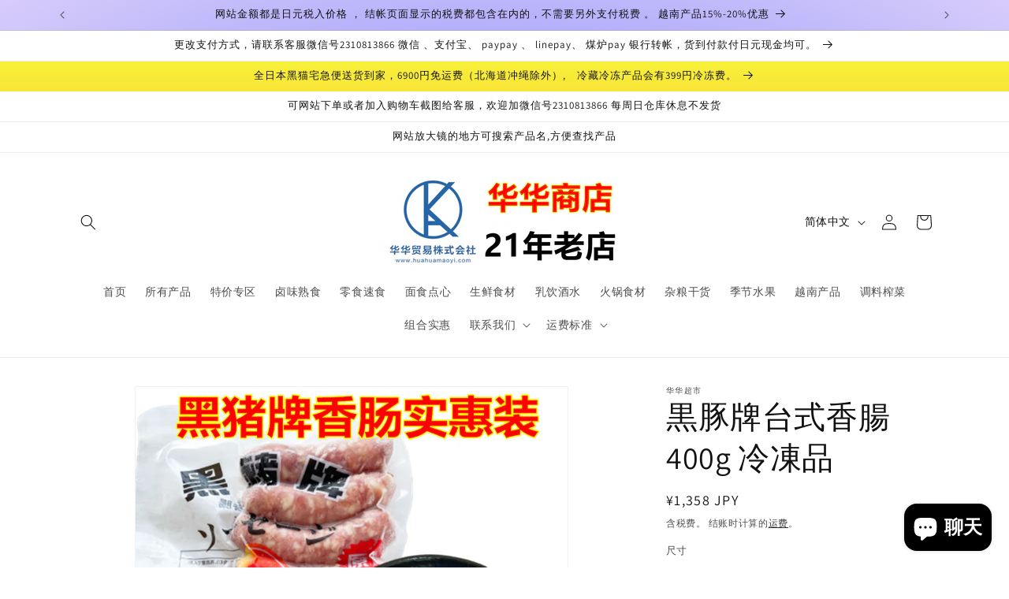

--- FILE ---
content_type: text/html; charset=utf-8
request_url: https://www.huahuamaoyi.com/products/%E9%BB%92%E8%B1%9A%E7%89%8C%E5%8F%B0%E5%BC%8F%E9%A6%99%E8%85%B8-400g-%E5%86%B7%E5%87%8D%E5%93%81-%E5%8F%B0%E6%B9%BE%E7%94%A3-%E5%8E%9F%E4%BB%B71219%E5%86%86
body_size: 29643
content:
<!doctype html>
<html class="no-js" lang="zh-CN">
  <head>
    <meta charset="utf-8">
    <meta http-equiv="X-UA-Compatible" content="IE=edge">
    <meta name="viewport" content="width=device-width,initial-scale=1">
    <meta name="theme-color" content="">
    <link rel="canonical" href="https://www.huahuamaoyi.com/products/%e9%bb%92%e8%b1%9a%e7%89%8c%e5%8f%b0%e5%bc%8f%e9%a6%99%e8%85%b8-400g-%e5%86%b7%e5%87%8d%e5%93%81-%e5%8f%b0%e6%b9%be%e7%94%a3-%e5%8e%9f%e4%bb%b71219%e5%86%86"><link rel="icon" type="image/png" href="//www.huahuamaoyi.com/cdn/shop/files/01_7b468ea8-8563-424f-84cd-f2b032638c1f.jpg?crop=center&height=32&v=1725687934&width=32"><link rel="preconnect" href="https://fonts.shopifycdn.com" crossorigin><title>
      黒豚牌台式香腸 400g 冷凍品
 &ndash; 华华商店01</title>

    
      <meta name="description" content="黑猪牌香肠 烤肠 广式香肠">
    

    

<meta property="og:site_name" content="华华商店01">
<meta property="og:url" content="https://www.huahuamaoyi.com/products/%e9%bb%92%e8%b1%9a%e7%89%8c%e5%8f%b0%e5%bc%8f%e9%a6%99%e8%85%b8-400g-%e5%86%b7%e5%87%8d%e5%93%81-%e5%8f%b0%e6%b9%be%e7%94%a3-%e5%8e%9f%e4%bb%b71219%e5%86%86">
<meta property="og:title" content="黒豚牌台式香腸 400g 冷凍品">
<meta property="og:type" content="product">
<meta property="og:description" content="黑猪牌香肠 烤肠 广式香肠"><meta property="og:image" content="http://www.huahuamaoyi.com/cdn/shop/files/001_47151553-90b9-4ca6-aaa9-bbd71dbbcb2f_3.jpg?v=1711941087">
  <meta property="og:image:secure_url" content="https://www.huahuamaoyi.com/cdn/shop/files/001_47151553-90b9-4ca6-aaa9-bbd71dbbcb2f_3.jpg?v=1711941087">
  <meta property="og:image:width" content="1000">
  <meta property="og:image:height" content="1000"><meta property="og:price:amount" content="1,358">
  <meta property="og:price:currency" content="JPY"><meta name="twitter:card" content="summary_large_image">
<meta name="twitter:title" content="黒豚牌台式香腸 400g 冷凍品">
<meta name="twitter:description" content="黑猪牌香肠 烤肠 广式香肠">


    <script src="//www.huahuamaoyi.com/cdn/shop/t/1/assets/constants.js?v=58251544750838685771710935878" defer="defer"></script>
    <script src="//www.huahuamaoyi.com/cdn/shop/t/1/assets/pubsub.js?v=158357773527763999511710935878" defer="defer"></script>
    <script src="//www.huahuamaoyi.com/cdn/shop/t/1/assets/global.js?v=37284204640041572741710935878" defer="defer"></script><script src="//www.huahuamaoyi.com/cdn/shop/t/1/assets/animations.js?v=88693664871331136111710935877" defer="defer"></script><script>window.performance && window.performance.mark && window.performance.mark('shopify.content_for_header.start');</script><meta id="shopify-digital-wallet" name="shopify-digital-wallet" content="/69629378778/digital_wallets/dialog">
<link rel="alternate" hreflang="x-default" href="https://www.huahuamaoyi.com/products/%E9%BB%92%E8%B1%9A%E7%89%8C%E5%8F%B0%E5%BC%8F%E9%A6%99%E8%85%B8-400g-%E5%86%B7%E5%87%8D%E5%93%81-%E5%8F%B0%E6%B9%BE%E7%94%A3-%E5%8E%9F%E4%BB%B71219%E5%86%86">
<link rel="alternate" hreflang="zh-Hans" href="https://www.huahuamaoyi.com/products/%E9%BB%92%E8%B1%9A%E7%89%8C%E5%8F%B0%E5%BC%8F%E9%A6%99%E8%85%B8-400g-%E5%86%B7%E5%87%8D%E5%93%81-%E5%8F%B0%E6%B9%BE%E7%94%A3-%E5%8E%9F%E4%BB%B71219%E5%86%86">
<link rel="alternate" hreflang="vi" href="https://www.huahuamaoyi.com/vi/products/%E9%BB%92%E8%B1%9A%E7%89%8C%E5%8F%B0%E5%BC%8F%E9%A6%99%E8%85%B8-400g-%E5%86%B7%E5%87%8D%E5%93%81-%E5%8F%B0%E6%B9%BE%E7%94%A3-%E5%8E%9F%E4%BB%B71219%E5%86%86">
<link rel="alternate" hreflang="ja" href="https://www.huahuamaoyi.com/ja/products/%E9%BB%92%E8%B1%9A%E7%89%8C%E5%8F%B0%E5%BC%8F%E9%A6%99%E8%85%B8-400g-%E5%86%B7%E5%87%8D%E5%93%81-%E5%8F%B0%E6%B9%BE%E7%94%A3-%E5%8E%9F%E4%BB%B71219%E5%86%86">
<link rel="alternate" hreflang="zh-Hans-JP" href="https://www.huahuamaoyi.com/products/%E9%BB%92%E8%B1%9A%E7%89%8C%E5%8F%B0%E5%BC%8F%E9%A6%99%E8%85%B8-400g-%E5%86%B7%E5%87%8D%E5%93%81-%E5%8F%B0%E6%B9%BE%E7%94%A3-%E5%8E%9F%E4%BB%B71219%E5%86%86">
<link rel="alternate" type="application/json+oembed" href="https://www.huahuamaoyi.com/products/%e9%bb%92%e8%b1%9a%e7%89%8c%e5%8f%b0%e5%bc%8f%e9%a6%99%e8%85%b8-400g-%e5%86%b7%e5%87%8d%e5%93%81-%e5%8f%b0%e6%b9%be%e7%94%a3-%e5%8e%9f%e4%bb%b71219%e5%86%86.oembed">
<script async="async" src="/checkouts/internal/preloads.js?locale=zh-JP"></script>
<script id="shopify-features" type="application/json">{"accessToken":"bff8fb2cf41a20422688d51c6795da9d","betas":["rich-media-storefront-analytics"],"domain":"www.huahuamaoyi.com","predictiveSearch":false,"shopId":69629378778,"locale":"zh-cn"}</script>
<script>var Shopify = Shopify || {};
Shopify.shop = "72f658-6b.myshopify.com";
Shopify.locale = "zh-CN";
Shopify.currency = {"active":"JPY","rate":"1.0"};
Shopify.country = "JP";
Shopify.theme = {"name":"华华商店","id":141143802074,"schema_name":"Dawn","schema_version":"13.0.1","theme_store_id":887,"role":"main"};
Shopify.theme.handle = "null";
Shopify.theme.style = {"id":null,"handle":null};
Shopify.cdnHost = "www.huahuamaoyi.com/cdn";
Shopify.routes = Shopify.routes || {};
Shopify.routes.root = "/";</script>
<script type="module">!function(o){(o.Shopify=o.Shopify||{}).modules=!0}(window);</script>
<script>!function(o){function n(){var o=[];function n(){o.push(Array.prototype.slice.apply(arguments))}return n.q=o,n}var t=o.Shopify=o.Shopify||{};t.loadFeatures=n(),t.autoloadFeatures=n()}(window);</script>
<script id="shop-js-analytics" type="application/json">{"pageType":"product"}</script>
<script defer="defer" async type="module" src="//www.huahuamaoyi.com/cdn/shopifycloud/shop-js/modules/v2/client.init-shop-cart-sync_D6M0vKX5.zh-CN.esm.js"></script>
<script defer="defer" async type="module" src="//www.huahuamaoyi.com/cdn/shopifycloud/shop-js/modules/v2/chunk.common_DIO4Dc_X.esm.js"></script>
<script type="module">
  await import("//www.huahuamaoyi.com/cdn/shopifycloud/shop-js/modules/v2/client.init-shop-cart-sync_D6M0vKX5.zh-CN.esm.js");
await import("//www.huahuamaoyi.com/cdn/shopifycloud/shop-js/modules/v2/chunk.common_DIO4Dc_X.esm.js");

  window.Shopify.SignInWithShop?.initShopCartSync?.({"fedCMEnabled":true,"windoidEnabled":true});

</script>
<script>(function() {
  var isLoaded = false;
  function asyncLoad() {
    if (isLoaded) return;
    isLoaded = true;
    var urls = ["https:\/\/d1qnl12h46g6qu.cloudfront.net\/72f658-6b.myshopify.com.js?shop=72f658-6b.myshopify.com","https:\/\/ngc-note-field-app.com\/js\/check_history.js?shop=72f658-6b.myshopify.com"];
    for (var i = 0; i < urls.length; i++) {
      var s = document.createElement('script');
      s.type = 'text/javascript';
      s.async = true;
      s.src = urls[i];
      var x = document.getElementsByTagName('script')[0];
      x.parentNode.insertBefore(s, x);
    }
  };
  if(window.attachEvent) {
    window.attachEvent('onload', asyncLoad);
  } else {
    window.addEventListener('load', asyncLoad, false);
  }
})();</script>
<script id="__st">var __st={"a":69629378778,"offset":32400,"reqid":"65cd0cac-4d12-4281-a0a5-585de4f4acf1-1768882005","pageurl":"www.huahuamaoyi.com\/products\/%E9%BB%92%E8%B1%9A%E7%89%8C%E5%8F%B0%E5%BC%8F%E9%A6%99%E8%85%B8-400g-%E5%86%B7%E5%87%8D%E5%93%81-%E5%8F%B0%E6%B9%BE%E7%94%A3-%E5%8E%9F%E4%BB%B71219%E5%86%86","u":"d328ec9f2327","p":"product","rtyp":"product","rid":8260876206298};</script>
<script>window.ShopifyPaypalV4VisibilityTracking = true;</script>
<script id="captcha-bootstrap">!function(){'use strict';const t='contact',e='account',n='new_comment',o=[[t,t],['blogs',n],['comments',n],[t,'customer']],c=[[e,'customer_login'],[e,'guest_login'],[e,'recover_customer_password'],[e,'create_customer']],r=t=>t.map((([t,e])=>`form[action*='/${t}']:not([data-nocaptcha='true']) input[name='form_type'][value='${e}']`)).join(','),a=t=>()=>t?[...document.querySelectorAll(t)].map((t=>t.form)):[];function s(){const t=[...o],e=r(t);return a(e)}const i='password',u='form_key',d=['recaptcha-v3-token','g-recaptcha-response','h-captcha-response',i],f=()=>{try{return window.sessionStorage}catch{return}},m='__shopify_v',_=t=>t.elements[u];function p(t,e,n=!1){try{const o=window.sessionStorage,c=JSON.parse(o.getItem(e)),{data:r}=function(t){const{data:e,action:n}=t;return t[m]||n?{data:e,action:n}:{data:t,action:n}}(c);for(const[e,n]of Object.entries(r))t.elements[e]&&(t.elements[e].value=n);n&&o.removeItem(e)}catch(o){console.error('form repopulation failed',{error:o})}}const l='form_type',E='cptcha';function T(t){t.dataset[E]=!0}const w=window,h=w.document,L='Shopify',v='ce_forms',y='captcha';let A=!1;((t,e)=>{const n=(g='f06e6c50-85a8-45c8-87d0-21a2b65856fe',I='https://cdn.shopify.com/shopifycloud/storefront-forms-hcaptcha/ce_storefront_forms_captcha_hcaptcha.v1.5.2.iife.js',D={infoText:'受 hCaptcha 保护',privacyText:'隐私',termsText:'条款'},(t,e,n)=>{const o=w[L][v],c=o.bindForm;if(c)return c(t,g,e,D).then(n);var r;o.q.push([[t,g,e,D],n]),r=I,A||(h.body.append(Object.assign(h.createElement('script'),{id:'captcha-provider',async:!0,src:r})),A=!0)});var g,I,D;w[L]=w[L]||{},w[L][v]=w[L][v]||{},w[L][v].q=[],w[L][y]=w[L][y]||{},w[L][y].protect=function(t,e){n(t,void 0,e),T(t)},Object.freeze(w[L][y]),function(t,e,n,w,h,L){const[v,y,A,g]=function(t,e,n){const i=e?o:[],u=t?c:[],d=[...i,...u],f=r(d),m=r(i),_=r(d.filter((([t,e])=>n.includes(e))));return[a(f),a(m),a(_),s()]}(w,h,L),I=t=>{const e=t.target;return e instanceof HTMLFormElement?e:e&&e.form},D=t=>v().includes(t);t.addEventListener('submit',(t=>{const e=I(t);if(!e)return;const n=D(e)&&!e.dataset.hcaptchaBound&&!e.dataset.recaptchaBound,o=_(e),c=g().includes(e)&&(!o||!o.value);(n||c)&&t.preventDefault(),c&&!n&&(function(t){try{if(!f())return;!function(t){const e=f();if(!e)return;const n=_(t);if(!n)return;const o=n.value;o&&e.removeItem(o)}(t);const e=Array.from(Array(32),(()=>Math.random().toString(36)[2])).join('');!function(t,e){_(t)||t.append(Object.assign(document.createElement('input'),{type:'hidden',name:u})),t.elements[u].value=e}(t,e),function(t,e){const n=f();if(!n)return;const o=[...t.querySelectorAll(`input[type='${i}']`)].map((({name:t})=>t)),c=[...d,...o],r={};for(const[a,s]of new FormData(t).entries())c.includes(a)||(r[a]=s);n.setItem(e,JSON.stringify({[m]:1,action:t.action,data:r}))}(t,e)}catch(e){console.error('failed to persist form',e)}}(e),e.submit())}));const S=(t,e)=>{t&&!t.dataset[E]&&(n(t,e.some((e=>e===t))),T(t))};for(const o of['focusin','change'])t.addEventListener(o,(t=>{const e=I(t);D(e)&&S(e,y())}));const B=e.get('form_key'),M=e.get(l),P=B&&M;t.addEventListener('DOMContentLoaded',(()=>{const t=y();if(P)for(const e of t)e.elements[l].value===M&&p(e,B);[...new Set([...A(),...v().filter((t=>'true'===t.dataset.shopifyCaptcha))])].forEach((e=>S(e,t)))}))}(h,new URLSearchParams(w.location.search),n,t,e,['guest_login'])})(!0,!0)}();</script>
<script integrity="sha256-4kQ18oKyAcykRKYeNunJcIwy7WH5gtpwJnB7kiuLZ1E=" data-source-attribution="shopify.loadfeatures" defer="defer" src="//www.huahuamaoyi.com/cdn/shopifycloud/storefront/assets/storefront/load_feature-a0a9edcb.js" crossorigin="anonymous"></script>
<script data-source-attribution="shopify.dynamic_checkout.dynamic.init">var Shopify=Shopify||{};Shopify.PaymentButton=Shopify.PaymentButton||{isStorefrontPortableWallets:!0,init:function(){window.Shopify.PaymentButton.init=function(){};var t=document.createElement("script");t.src="https://www.huahuamaoyi.com/cdn/shopifycloud/portable-wallets/latest/portable-wallets.zh-cn.js",t.type="module",document.head.appendChild(t)}};
</script>
<script data-source-attribution="shopify.dynamic_checkout.buyer_consent">
  function portableWalletsHideBuyerConsent(e){var t=document.getElementById("shopify-buyer-consent"),n=document.getElementById("shopify-subscription-policy-button");t&&n&&(t.classList.add("hidden"),t.setAttribute("aria-hidden","true"),n.removeEventListener("click",e))}function portableWalletsShowBuyerConsent(e){var t=document.getElementById("shopify-buyer-consent"),n=document.getElementById("shopify-subscription-policy-button");t&&n&&(t.classList.remove("hidden"),t.removeAttribute("aria-hidden"),n.addEventListener("click",e))}window.Shopify?.PaymentButton&&(window.Shopify.PaymentButton.hideBuyerConsent=portableWalletsHideBuyerConsent,window.Shopify.PaymentButton.showBuyerConsent=portableWalletsShowBuyerConsent);
</script>
<script>
  function portableWalletsCleanup(e){e&&e.src&&console.error("Failed to load portable wallets script "+e.src);var t=document.querySelectorAll("shopify-accelerated-checkout .shopify-payment-button__skeleton, shopify-accelerated-checkout-cart .wallet-cart-button__skeleton"),e=document.getElementById("shopify-buyer-consent");for(let e=0;e<t.length;e++)t[e].remove();e&&e.remove()}function portableWalletsNotLoadedAsModule(e){e instanceof ErrorEvent&&"string"==typeof e.message&&e.message.includes("import.meta")&&"string"==typeof e.filename&&e.filename.includes("portable-wallets")&&(window.removeEventListener("error",portableWalletsNotLoadedAsModule),window.Shopify.PaymentButton.failedToLoad=e,"loading"===document.readyState?document.addEventListener("DOMContentLoaded",window.Shopify.PaymentButton.init):window.Shopify.PaymentButton.init())}window.addEventListener("error",portableWalletsNotLoadedAsModule);
</script>

<script type="module" src="https://www.huahuamaoyi.com/cdn/shopifycloud/portable-wallets/latest/portable-wallets.zh-cn.js" onError="portableWalletsCleanup(this)" crossorigin="anonymous"></script>
<script nomodule>
  document.addEventListener("DOMContentLoaded", portableWalletsCleanup);
</script>

<link id="shopify-accelerated-checkout-styles" rel="stylesheet" media="screen" href="https://www.huahuamaoyi.com/cdn/shopifycloud/portable-wallets/latest/accelerated-checkout-backwards-compat.css" crossorigin="anonymous">
<style id="shopify-accelerated-checkout-cart">
        #shopify-buyer-consent {
  margin-top: 1em;
  display: inline-block;
  width: 100%;
}

#shopify-buyer-consent.hidden {
  display: none;
}

#shopify-subscription-policy-button {
  background: none;
  border: none;
  padding: 0;
  text-decoration: underline;
  font-size: inherit;
  cursor: pointer;
}

#shopify-subscription-policy-button::before {
  box-shadow: none;
}

      </style>
<script id="sections-script" data-sections="header" defer="defer" src="//www.huahuamaoyi.com/cdn/shop/t/1/compiled_assets/scripts.js?v=2830"></script>
<script>window.performance && window.performance.mark && window.performance.mark('shopify.content_for_header.end');</script>


    <style data-shopify>
      @font-face {
  font-family: Assistant;
  font-weight: 400;
  font-style: normal;
  font-display: swap;
  src: url("//www.huahuamaoyi.com/cdn/fonts/assistant/assistant_n4.9120912a469cad1cc292572851508ca49d12e768.woff2") format("woff2"),
       url("//www.huahuamaoyi.com/cdn/fonts/assistant/assistant_n4.6e9875ce64e0fefcd3f4446b7ec9036b3ddd2985.woff") format("woff");
}

      @font-face {
  font-family: Assistant;
  font-weight: 700;
  font-style: normal;
  font-display: swap;
  src: url("//www.huahuamaoyi.com/cdn/fonts/assistant/assistant_n7.bf44452348ec8b8efa3aa3068825305886b1c83c.woff2") format("woff2"),
       url("//www.huahuamaoyi.com/cdn/fonts/assistant/assistant_n7.0c887fee83f6b3bda822f1150b912c72da0f7b64.woff") format("woff");
}

      
      
      @font-face {
  font-family: Assistant;
  font-weight: 400;
  font-style: normal;
  font-display: swap;
  src: url("//www.huahuamaoyi.com/cdn/fonts/assistant/assistant_n4.9120912a469cad1cc292572851508ca49d12e768.woff2") format("woff2"),
       url("//www.huahuamaoyi.com/cdn/fonts/assistant/assistant_n4.6e9875ce64e0fefcd3f4446b7ec9036b3ddd2985.woff") format("woff");
}


      
        :root,
        .color-scheme-1 {
          --color-background: 255,255,255;
        
          --gradient-background: #ffffff;
        

        

        --color-foreground: 18,18,18;
        --color-background-contrast: 191,191,191;
        --color-shadow: 18,18,18;
        --color-button: 18,18,18;
        --color-button-text: 255,255,255;
        --color-secondary-button: 255,255,255;
        --color-secondary-button-text: 18,18,18;
        --color-link: 18,18,18;
        --color-badge-foreground: 18,18,18;
        --color-badge-background: 255,255,255;
        --color-badge-border: 18,18,18;
        --payment-terms-background-color: rgb(255 255 255);
      }
      
        
        .color-scheme-2 {
          --color-background: 243,243,243;
        
          --gradient-background: #f3f3f3;
        

        

        --color-foreground: 18,18,18;
        --color-background-contrast: 179,179,179;
        --color-shadow: 18,18,18;
        --color-button: 18,18,18;
        --color-button-text: 243,243,243;
        --color-secondary-button: 243,243,243;
        --color-secondary-button-text: 18,18,18;
        --color-link: 18,18,18;
        --color-badge-foreground: 18,18,18;
        --color-badge-background: 243,243,243;
        --color-badge-border: 18,18,18;
        --payment-terms-background-color: rgb(243 243 243);
      }
      
        
        .color-scheme-3 {
          --color-background: 36,40,51;
        
          --gradient-background: #242833;
        

        

        --color-foreground: 255,255,255;
        --color-background-contrast: 47,52,66;
        --color-shadow: 18,18,18;
        --color-button: 255,255,255;
        --color-button-text: 0,0,0;
        --color-secondary-button: 36,40,51;
        --color-secondary-button-text: 255,255,255;
        --color-link: 255,255,255;
        --color-badge-foreground: 255,255,255;
        --color-badge-background: 36,40,51;
        --color-badge-border: 255,255,255;
        --payment-terms-background-color: rgb(36 40 51);
      }
      
        
        .color-scheme-4 {
          --color-background: 18,18,18;
        
          --gradient-background: #121212;
        

        

        --color-foreground: 255,255,255;
        --color-background-contrast: 146,146,146;
        --color-shadow: 18,18,18;
        --color-button: 255,255,255;
        --color-button-text: 18,18,18;
        --color-secondary-button: 18,18,18;
        --color-secondary-button-text: 255,255,255;
        --color-link: 255,255,255;
        --color-badge-foreground: 255,255,255;
        --color-badge-background: 18,18,18;
        --color-badge-border: 255,255,255;
        --payment-terms-background-color: rgb(18 18 18);
      }
      
        
        .color-scheme-5 {
          --color-background: 51,79,180;
        
          --gradient-background: linear-gradient(180deg, rgba(240, 69, 87, 1), rgba(221, 39, 57, 1) 100%);
        

        

        --color-foreground: 255,255,255;
        --color-background-contrast: 23,35,81;
        --color-shadow: 18,18,18;
        --color-button: 255,255,255;
        --color-button-text: 51,79,180;
        --color-secondary-button: 51,79,180;
        --color-secondary-button-text: 255,255,255;
        --color-link: 255,255,255;
        --color-badge-foreground: 255,255,255;
        --color-badge-background: 51,79,180;
        --color-badge-border: 255,255,255;
        --payment-terms-background-color: rgb(51 79 180);
      }
      
        
        .color-scheme-1895de27-b23d-4865-bb0f-dc0a16cc2c31 {
          --color-background: 255,255,255;
        
          --gradient-background: linear-gradient(89deg, rgba(219, 149, 250, 1) 7%, rgba(148, 88, 255, 1) 94%);
        

        

        --color-foreground: 18,18,18;
        --color-background-contrast: 191,191,191;
        --color-shadow: 18,18,18;
        --color-button: 18,18,18;
        --color-button-text: 255,255,255;
        --color-secondary-button: 255,255,255;
        --color-secondary-button-text: 18,18,18;
        --color-link: 18,18,18;
        --color-badge-foreground: 18,18,18;
        --color-badge-background: 255,255,255;
        --color-badge-border: 18,18,18;
        --payment-terms-background-color: rgb(255 255 255);
      }
      
        
        .color-scheme-346e30f1-1013-468a-a817-4ccc9fc1a3cd {
          --color-background: 255,255,255;
        
          --gradient-background: linear-gradient(180deg, rgba(255, 228, 49, 1), rgba(165, 255, 87, 1) 18.028%, rgba(190, 255, 78, 1) 34.215%, rgba(248, 255, 59, 1) 43.567%, rgba(217, 255, 69, 1) 68.387%, rgba(248, 255, 59, 1) 87.17%, rgba(217, 255, 69, 1) 92.206%, rgba(190, 255, 78, 1) 95.444%, rgba(249, 32, 32, 1) 100%);
        

        

        --color-foreground: 18,18,18;
        --color-background-contrast: 191,191,191;
        --color-shadow: 18,18,18;
        --color-button: 18,18,18;
        --color-button-text: 255,255,255;
        --color-secondary-button: 255,255,255;
        --color-secondary-button-text: 18,18,18;
        --color-link: 18,18,18;
        --color-badge-foreground: 18,18,18;
        --color-badge-background: 255,255,255;
        --color-badge-border: 18,18,18;
        --payment-terms-background-color: rgb(255 255 255);
      }
      
        
        .color-scheme-5a7e822a-41d3-4372-9571-439c8ebaadde {
          --color-background: 255,255,255;
        
          --gradient-background: radial-gradient(rgba(255, 154, 98, 1), rgba(255, 204, 75, 1) 100%);
        

        

        --color-foreground: 18,18,18;
        --color-background-contrast: 191,191,191;
        --color-shadow: 18,18,18;
        --color-button: 18,18,18;
        --color-button-text: 255,255,255;
        --color-secondary-button: 255,255,255;
        --color-secondary-button-text: 18,18,18;
        --color-link: 18,18,18;
        --color-badge-foreground: 18,18,18;
        --color-badge-background: 255,255,255;
        --color-badge-border: 18,18,18;
        --payment-terms-background-color: rgb(255 255 255);
      }
      
        
        .color-scheme-48618b82-3957-4d09-9c9e-b9d9f1182a7c {
          --color-background: 255,255,255;
        
          --gradient-background: linear-gradient(133deg, rgba(250, 220, 54, 1) 11%, rgba(254, 98, 146, 1) 49%, rgba(250, 220, 54, 1) 87%);
        

        

        --color-foreground: 18,18,18;
        --color-background-contrast: 191,191,191;
        --color-shadow: 18,18,18;
        --color-button: 18,18,18;
        --color-button-text: 255,255,255;
        --color-secondary-button: 255,255,255;
        --color-secondary-button-text: 18,18,18;
        --color-link: 18,18,18;
        --color-badge-foreground: 18,18,18;
        --color-badge-background: 255,255,255;
        --color-badge-border: 18,18,18;
        --payment-terms-background-color: rgb(255 255 255);
      }
      
        
        .color-scheme-7df6aed7-7250-4ba5-809f-b1e3f077fdb1 {
          --color-background: 255,255,255;
        
          --gradient-background: radial-gradient(rgba(255, 154, 98, 1), rgba(255, 204, 75, 1) 100%);
        

        

        --color-foreground: 18,18,18;
        --color-background-contrast: 191,191,191;
        --color-shadow: 18,18,18;
        --color-button: 18,18,18;
        --color-button-text: 255,255,255;
        --color-secondary-button: 255,255,255;
        --color-secondary-button-text: 18,18,18;
        --color-link: 18,18,18;
        --color-badge-foreground: 18,18,18;
        --color-badge-background: 255,255,255;
        --color-badge-border: 18,18,18;
        --payment-terms-background-color: rgb(255 255 255);
      }
      
        
        .color-scheme-9cb96819-a73c-47b8-95a6-a2c32383f053 {
          --color-background: 255,255,255;
        
          --gradient-background: radial-gradient(rgba(121, 128, 252, 1), rgba(215, 204, 250, 1) 100%, rgba(247, 197, 204, 1) 100%);
        

        

        --color-foreground: 18,18,18;
        --color-background-contrast: 191,191,191;
        --color-shadow: 18,18,18;
        --color-button: 18,18,18;
        --color-button-text: 255,255,255;
        --color-secondary-button: 255,255,255;
        --color-secondary-button-text: 18,18,18;
        --color-link: 18,18,18;
        --color-badge-foreground: 18,18,18;
        --color-badge-background: 255,255,255;
        --color-badge-border: 18,18,18;
        --payment-terms-background-color: rgb(255 255 255);
      }
      
        
        .color-scheme-3e3fa6e8-191c-4441-bb62-a6e710362d1c {
          --color-background: 255,255,255;
        
          --gradient-background: linear-gradient(180deg, rgba(255, 228, 49, 1), rgba(248, 255, 59, 1) 5%, rgba(249, 32, 32, 1) 100%);
        

        

        --color-foreground: 18,18,18;
        --color-background-contrast: 191,191,191;
        --color-shadow: 18,18,18;
        --color-button: 18,18,18;
        --color-button-text: 255,255,255;
        --color-secondary-button: 255,255,255;
        --color-secondary-button-text: 18,18,18;
        --color-link: 18,18,18;
        --color-badge-foreground: 18,18,18;
        --color-badge-background: 255,255,255;
        --color-badge-border: 18,18,18;
        --payment-terms-background-color: rgb(255 255 255);
      }
      

      body, .color-scheme-1, .color-scheme-2, .color-scheme-3, .color-scheme-4, .color-scheme-5, .color-scheme-1895de27-b23d-4865-bb0f-dc0a16cc2c31, .color-scheme-346e30f1-1013-468a-a817-4ccc9fc1a3cd, .color-scheme-5a7e822a-41d3-4372-9571-439c8ebaadde, .color-scheme-48618b82-3957-4d09-9c9e-b9d9f1182a7c, .color-scheme-7df6aed7-7250-4ba5-809f-b1e3f077fdb1, .color-scheme-9cb96819-a73c-47b8-95a6-a2c32383f053, .color-scheme-3e3fa6e8-191c-4441-bb62-a6e710362d1c {
        color: rgba(var(--color-foreground), 0.75);
        background-color: rgb(var(--color-background));
      }

      :root {
        --font-body-family: Assistant, sans-serif;
        --font-body-style: normal;
        --font-body-weight: 400;
        --font-body-weight-bold: 700;

        --font-heading-family: Assistant, sans-serif;
        --font-heading-style: normal;
        --font-heading-weight: 400;

        --font-body-scale: 1.0;
        --font-heading-scale: 1.0;

        --media-padding: px;
        --media-border-opacity: 0.05;
        --media-border-width: 1px;
        --media-radius: 0px;
        --media-shadow-opacity: 0.0;
        --media-shadow-horizontal-offset: 0px;
        --media-shadow-vertical-offset: 4px;
        --media-shadow-blur-radius: 5px;
        --media-shadow-visible: 0;

        --page-width: 120rem;
        --page-width-margin: 0rem;

        --product-card-image-padding: 0.0rem;
        --product-card-corner-radius: 0.0rem;
        --product-card-text-alignment: left;
        --product-card-border-width: 0.0rem;
        --product-card-border-opacity: 0.1;
        --product-card-shadow-opacity: 0.0;
        --product-card-shadow-visible: 0;
        --product-card-shadow-horizontal-offset: 0.0rem;
        --product-card-shadow-vertical-offset: 0.4rem;
        --product-card-shadow-blur-radius: 0.5rem;

        --collection-card-image-padding: 0.0rem;
        --collection-card-corner-radius: 0.0rem;
        --collection-card-text-alignment: left;
        --collection-card-border-width: 0.0rem;
        --collection-card-border-opacity: 0.1;
        --collection-card-shadow-opacity: 0.0;
        --collection-card-shadow-visible: 0;
        --collection-card-shadow-horizontal-offset: 0.0rem;
        --collection-card-shadow-vertical-offset: 0.4rem;
        --collection-card-shadow-blur-radius: 0.5rem;

        --blog-card-image-padding: 0.0rem;
        --blog-card-corner-radius: 0.0rem;
        --blog-card-text-alignment: left;
        --blog-card-border-width: 0.0rem;
        --blog-card-border-opacity: 0.1;
        --blog-card-shadow-opacity: 0.0;
        --blog-card-shadow-visible: 0;
        --blog-card-shadow-horizontal-offset: 0.0rem;
        --blog-card-shadow-vertical-offset: 0.4rem;
        --blog-card-shadow-blur-radius: 0.5rem;

        --badge-corner-radius: 4.0rem;

        --popup-border-width: 1px;
        --popup-border-opacity: 0.1;
        --popup-corner-radius: 0px;
        --popup-shadow-opacity: 0.05;
        --popup-shadow-horizontal-offset: 0px;
        --popup-shadow-vertical-offset: 4px;
        --popup-shadow-blur-radius: 5px;

        --drawer-border-width: 1px;
        --drawer-border-opacity: 0.1;
        --drawer-shadow-opacity: 0.0;
        --drawer-shadow-horizontal-offset: 0px;
        --drawer-shadow-vertical-offset: 4px;
        --drawer-shadow-blur-radius: 5px;

        --spacing-sections-desktop: 0px;
        --spacing-sections-mobile: 0px;

        --grid-desktop-vertical-spacing: 36px;
        --grid-desktop-horizontal-spacing: 8px;
        --grid-mobile-vertical-spacing: 18px;
        --grid-mobile-horizontal-spacing: 4px;

        --text-boxes-border-opacity: 0.1;
        --text-boxes-border-width: 0px;
        --text-boxes-radius: 0px;
        --text-boxes-shadow-opacity: 0.0;
        --text-boxes-shadow-visible: 0;
        --text-boxes-shadow-horizontal-offset: 0px;
        --text-boxes-shadow-vertical-offset: 4px;
        --text-boxes-shadow-blur-radius: 5px;

        --buttons-radius: 0px;
        --buttons-radius-outset: 0px;
        --buttons-border-width: 1px;
        --buttons-border-opacity: 1.0;
        --buttons-shadow-opacity: 0.0;
        --buttons-shadow-visible: 0;
        --buttons-shadow-horizontal-offset: 0px;
        --buttons-shadow-vertical-offset: 4px;
        --buttons-shadow-blur-radius: 5px;
        --buttons-border-offset: 0px;

        --inputs-radius: 0px;
        --inputs-border-width: 1px;
        --inputs-border-opacity: 0.55;
        --inputs-shadow-opacity: 0.0;
        --inputs-shadow-horizontal-offset: 0px;
        --inputs-margin-offset: 0px;
        --inputs-shadow-vertical-offset: 4px;
        --inputs-shadow-blur-radius: 5px;
        --inputs-radius-outset: 0px;

        --variant-pills-radius: 40px;
        --variant-pills-border-width: 1px;
        --variant-pills-border-opacity: 0.55;
        --variant-pills-shadow-opacity: 0.0;
        --variant-pills-shadow-horizontal-offset: 0px;
        --variant-pills-shadow-vertical-offset: 4px;
        --variant-pills-shadow-blur-radius: 5px;
      }

      *,
      *::before,
      *::after {
        box-sizing: inherit;
      }

      html {
        box-sizing: border-box;
        font-size: calc(var(--font-body-scale) * 62.5%);
        height: 100%;
      }

      body {
        display: grid;
        grid-template-rows: auto auto 1fr auto;
        grid-template-columns: 100%;
        min-height: 100%;
        margin: 0;
        font-size: 1.5rem;
        letter-spacing: 0.06rem;
        line-height: calc(1 + 0.8 / var(--font-body-scale));
        font-family: var(--font-body-family);
        font-style: var(--font-body-style);
        font-weight: var(--font-body-weight);
      }

      @media screen and (min-width: 750px) {
        body {
          font-size: 1.6rem;
        }
      }
    </style>

    <link href="//www.huahuamaoyi.com/cdn/shop/t/1/assets/base.css?v=93405971894151239851710935877" rel="stylesheet" type="text/css" media="all" />
<link rel="preload" as="font" href="//www.huahuamaoyi.com/cdn/fonts/assistant/assistant_n4.9120912a469cad1cc292572851508ca49d12e768.woff2" type="font/woff2" crossorigin><link rel="preload" as="font" href="//www.huahuamaoyi.com/cdn/fonts/assistant/assistant_n4.9120912a469cad1cc292572851508ca49d12e768.woff2" type="font/woff2" crossorigin><link href="//www.huahuamaoyi.com/cdn/shop/t/1/assets/component-localization-form.css?v=124545717069420038221710935878" rel="stylesheet" type="text/css" media="all" />
      <script src="//www.huahuamaoyi.com/cdn/shop/t/1/assets/localization-form.js?v=169565320306168926741710935878" defer="defer"></script><link
        rel="stylesheet"
        href="//www.huahuamaoyi.com/cdn/shop/t/1/assets/component-predictive-search.css?v=118923337488134913561710935878"
        media="print"
        onload="this.media='all'"
      ><script>
      document.documentElement.className = document.documentElement.className.replace('no-js', 'js');
      if (Shopify.designMode) {
        document.documentElement.classList.add('shopify-design-mode');
      }
    </script>
  <script src="https://cdn.shopify.com/extensions/e4b3a77b-20c9-4161-b1bb-deb87046128d/inbox-1253/assets/inbox-chat-loader.js" type="text/javascript" defer="defer"></script>
<link href="https://monorail-edge.shopifysvc.com" rel="dns-prefetch">
<script>(function(){if ("sendBeacon" in navigator && "performance" in window) {try {var session_token_from_headers = performance.getEntriesByType('navigation')[0].serverTiming.find(x => x.name == '_s').description;} catch {var session_token_from_headers = undefined;}var session_cookie_matches = document.cookie.match(/_shopify_s=([^;]*)/);var session_token_from_cookie = session_cookie_matches && session_cookie_matches.length === 2 ? session_cookie_matches[1] : "";var session_token = session_token_from_headers || session_token_from_cookie || "";function handle_abandonment_event(e) {var entries = performance.getEntries().filter(function(entry) {return /monorail-edge.shopifysvc.com/.test(entry.name);});if (!window.abandonment_tracked && entries.length === 0) {window.abandonment_tracked = true;var currentMs = Date.now();var navigation_start = performance.timing.navigationStart;var payload = {shop_id: 69629378778,url: window.location.href,navigation_start,duration: currentMs - navigation_start,session_token,page_type: "product"};window.navigator.sendBeacon("https://monorail-edge.shopifysvc.com/v1/produce", JSON.stringify({schema_id: "online_store_buyer_site_abandonment/1.1",payload: payload,metadata: {event_created_at_ms: currentMs,event_sent_at_ms: currentMs}}));}}window.addEventListener('pagehide', handle_abandonment_event);}}());</script>
<script id="web-pixels-manager-setup">(function e(e,d,r,n,o){if(void 0===o&&(o={}),!Boolean(null===(a=null===(i=window.Shopify)||void 0===i?void 0:i.analytics)||void 0===a?void 0:a.replayQueue)){var i,a;window.Shopify=window.Shopify||{};var t=window.Shopify;t.analytics=t.analytics||{};var s=t.analytics;s.replayQueue=[],s.publish=function(e,d,r){return s.replayQueue.push([e,d,r]),!0};try{self.performance.mark("wpm:start")}catch(e){}var l=function(){var e={modern:/Edge?\/(1{2}[4-9]|1[2-9]\d|[2-9]\d{2}|\d{4,})\.\d+(\.\d+|)|Firefox\/(1{2}[4-9]|1[2-9]\d|[2-9]\d{2}|\d{4,})\.\d+(\.\d+|)|Chrom(ium|e)\/(9{2}|\d{3,})\.\d+(\.\d+|)|(Maci|X1{2}).+ Version\/(15\.\d+|(1[6-9]|[2-9]\d|\d{3,})\.\d+)([,.]\d+|)( \(\w+\)|)( Mobile\/\w+|) Safari\/|Chrome.+OPR\/(9{2}|\d{3,})\.\d+\.\d+|(CPU[ +]OS|iPhone[ +]OS|CPU[ +]iPhone|CPU IPhone OS|CPU iPad OS)[ +]+(15[._]\d+|(1[6-9]|[2-9]\d|\d{3,})[._]\d+)([._]\d+|)|Android:?[ /-](13[3-9]|1[4-9]\d|[2-9]\d{2}|\d{4,})(\.\d+|)(\.\d+|)|Android.+Firefox\/(13[5-9]|1[4-9]\d|[2-9]\d{2}|\d{4,})\.\d+(\.\d+|)|Android.+Chrom(ium|e)\/(13[3-9]|1[4-9]\d|[2-9]\d{2}|\d{4,})\.\d+(\.\d+|)|SamsungBrowser\/([2-9]\d|\d{3,})\.\d+/,legacy:/Edge?\/(1[6-9]|[2-9]\d|\d{3,})\.\d+(\.\d+|)|Firefox\/(5[4-9]|[6-9]\d|\d{3,})\.\d+(\.\d+|)|Chrom(ium|e)\/(5[1-9]|[6-9]\d|\d{3,})\.\d+(\.\d+|)([\d.]+$|.*Safari\/(?![\d.]+ Edge\/[\d.]+$))|(Maci|X1{2}).+ Version\/(10\.\d+|(1[1-9]|[2-9]\d|\d{3,})\.\d+)([,.]\d+|)( \(\w+\)|)( Mobile\/\w+|) Safari\/|Chrome.+OPR\/(3[89]|[4-9]\d|\d{3,})\.\d+\.\d+|(CPU[ +]OS|iPhone[ +]OS|CPU[ +]iPhone|CPU IPhone OS|CPU iPad OS)[ +]+(10[._]\d+|(1[1-9]|[2-9]\d|\d{3,})[._]\d+)([._]\d+|)|Android:?[ /-](13[3-9]|1[4-9]\d|[2-9]\d{2}|\d{4,})(\.\d+|)(\.\d+|)|Mobile Safari.+OPR\/([89]\d|\d{3,})\.\d+\.\d+|Android.+Firefox\/(13[5-9]|1[4-9]\d|[2-9]\d{2}|\d{4,})\.\d+(\.\d+|)|Android.+Chrom(ium|e)\/(13[3-9]|1[4-9]\d|[2-9]\d{2}|\d{4,})\.\d+(\.\d+|)|Android.+(UC? ?Browser|UCWEB|U3)[ /]?(15\.([5-9]|\d{2,})|(1[6-9]|[2-9]\d|\d{3,})\.\d+)\.\d+|SamsungBrowser\/(5\.\d+|([6-9]|\d{2,})\.\d+)|Android.+MQ{2}Browser\/(14(\.(9|\d{2,})|)|(1[5-9]|[2-9]\d|\d{3,})(\.\d+|))(\.\d+|)|K[Aa][Ii]OS\/(3\.\d+|([4-9]|\d{2,})\.\d+)(\.\d+|)/},d=e.modern,r=e.legacy,n=navigator.userAgent;return n.match(d)?"modern":n.match(r)?"legacy":"unknown"}(),u="modern"===l?"modern":"legacy",c=(null!=n?n:{modern:"",legacy:""})[u],f=function(e){return[e.baseUrl,"/wpm","/b",e.hashVersion,"modern"===e.buildTarget?"m":"l",".js"].join("")}({baseUrl:d,hashVersion:r,buildTarget:u}),m=function(e){var d=e.version,r=e.bundleTarget,n=e.surface,o=e.pageUrl,i=e.monorailEndpoint;return{emit:function(e){var a=e.status,t=e.errorMsg,s=(new Date).getTime(),l=JSON.stringify({metadata:{event_sent_at_ms:s},events:[{schema_id:"web_pixels_manager_load/3.1",payload:{version:d,bundle_target:r,page_url:o,status:a,surface:n,error_msg:t},metadata:{event_created_at_ms:s}}]});if(!i)return console&&console.warn&&console.warn("[Web Pixels Manager] No Monorail endpoint provided, skipping logging."),!1;try{return self.navigator.sendBeacon.bind(self.navigator)(i,l)}catch(e){}var u=new XMLHttpRequest;try{return u.open("POST",i,!0),u.setRequestHeader("Content-Type","text/plain"),u.send(l),!0}catch(e){return console&&console.warn&&console.warn("[Web Pixels Manager] Got an unhandled error while logging to Monorail."),!1}}}}({version:r,bundleTarget:l,surface:e.surface,pageUrl:self.location.href,monorailEndpoint:e.monorailEndpoint});try{o.browserTarget=l,function(e){var d=e.src,r=e.async,n=void 0===r||r,o=e.onload,i=e.onerror,a=e.sri,t=e.scriptDataAttributes,s=void 0===t?{}:t,l=document.createElement("script"),u=document.querySelector("head"),c=document.querySelector("body");if(l.async=n,l.src=d,a&&(l.integrity=a,l.crossOrigin="anonymous"),s)for(var f in s)if(Object.prototype.hasOwnProperty.call(s,f))try{l.dataset[f]=s[f]}catch(e){}if(o&&l.addEventListener("load",o),i&&l.addEventListener("error",i),u)u.appendChild(l);else{if(!c)throw new Error("Did not find a head or body element to append the script");c.appendChild(l)}}({src:f,async:!0,onload:function(){if(!function(){var e,d;return Boolean(null===(d=null===(e=window.Shopify)||void 0===e?void 0:e.analytics)||void 0===d?void 0:d.initialized)}()){var d=window.webPixelsManager.init(e)||void 0;if(d){var r=window.Shopify.analytics;r.replayQueue.forEach((function(e){var r=e[0],n=e[1],o=e[2];d.publishCustomEvent(r,n,o)})),r.replayQueue=[],r.publish=d.publishCustomEvent,r.visitor=d.visitor,r.initialized=!0}}},onerror:function(){return m.emit({status:"failed",errorMsg:"".concat(f," has failed to load")})},sri:function(e){var d=/^sha384-[A-Za-z0-9+/=]+$/;return"string"==typeof e&&d.test(e)}(c)?c:"",scriptDataAttributes:o}),m.emit({status:"loading"})}catch(e){m.emit({status:"failed",errorMsg:(null==e?void 0:e.message)||"Unknown error"})}}})({shopId: 69629378778,storefrontBaseUrl: "https://www.huahuamaoyi.com",extensionsBaseUrl: "https://extensions.shopifycdn.com/cdn/shopifycloud/web-pixels-manager",monorailEndpoint: "https://monorail-edge.shopifysvc.com/unstable/produce_batch",surface: "storefront-renderer",enabledBetaFlags: ["2dca8a86"],webPixelsConfigList: [{"id":"841973978","configuration":"{\"pixelCode\":\"CVKCBU3C77U3QA7MV1RG\"}","eventPayloadVersion":"v1","runtimeContext":"STRICT","scriptVersion":"22e92c2ad45662f435e4801458fb78cc","type":"APP","apiClientId":4383523,"privacyPurposes":["ANALYTICS","MARKETING","SALE_OF_DATA"],"dataSharingAdjustments":{"protectedCustomerApprovalScopes":["read_customer_address","read_customer_email","read_customer_name","read_customer_personal_data","read_customer_phone"]}},{"id":"shopify-app-pixel","configuration":"{}","eventPayloadVersion":"v1","runtimeContext":"STRICT","scriptVersion":"0450","apiClientId":"shopify-pixel","type":"APP","privacyPurposes":["ANALYTICS","MARKETING"]},{"id":"shopify-custom-pixel","eventPayloadVersion":"v1","runtimeContext":"LAX","scriptVersion":"0450","apiClientId":"shopify-pixel","type":"CUSTOM","privacyPurposes":["ANALYTICS","MARKETING"]}],isMerchantRequest: false,initData: {"shop":{"name":"华华商店01","paymentSettings":{"currencyCode":"JPY"},"myshopifyDomain":"72f658-6b.myshopify.com","countryCode":"JP","storefrontUrl":"https:\/\/www.huahuamaoyi.com"},"customer":null,"cart":null,"checkout":null,"productVariants":[{"price":{"amount":1358.0,"currencyCode":"JPY"},"product":{"title":"黒豚牌台式香腸 400g 冷凍品","vendor":"华华超市","id":"8260876206298","untranslatedTitle":"黒豚牌台式香腸 400g 冷凍品","url":"\/products\/%E9%BB%92%E8%B1%9A%E7%89%8C%E5%8F%B0%E5%BC%8F%E9%A6%99%E8%85%B8-400g-%E5%86%B7%E5%87%8D%E5%93%81-%E5%8F%B0%E6%B9%BE%E7%94%A3-%E5%8E%9F%E4%BB%B71219%E5%86%86","type":"冷凍食品"},"id":"44692387725530","image":{"src":"\/\/www.huahuamaoyi.com\/cdn\/shop\/files\/001_47151553-90b9-4ca6-aaa9-bbd71dbbcb2f_3.jpg?v=1711941087"},"sku":"D10523","title":"1袋","untranslatedTitle":"1袋"},{"price":{"amount":2662.0,"currencyCode":"JPY"},"product":{"title":"黒豚牌台式香腸 400g 冷凍品","vendor":"华华超市","id":"8260876206298","untranslatedTitle":"黒豚牌台式香腸 400g 冷凍品","url":"\/products\/%E9%BB%92%E8%B1%9A%E7%89%8C%E5%8F%B0%E5%BC%8F%E9%A6%99%E8%85%B8-400g-%E5%86%B7%E5%87%8D%E5%93%81-%E5%8F%B0%E6%B9%BE%E7%94%A3-%E5%8E%9F%E4%BB%B71219%E5%86%86","type":"冷凍食品"},"id":"44692387758298","image":{"src":"\/\/www.huahuamaoyi.com\/cdn\/shop\/files\/000_87ffe60f-d938-46f6-9e26-ca330374e54c.jpg?v=1711941397"},"sku":"D10523-2","title":"2袋","untranslatedTitle":"2袋"}],"purchasingCompany":null},},"https://www.huahuamaoyi.com/cdn","fcfee988w5aeb613cpc8e4bc33m6693e112",{"modern":"","legacy":""},{"shopId":"69629378778","storefrontBaseUrl":"https:\/\/www.huahuamaoyi.com","extensionBaseUrl":"https:\/\/extensions.shopifycdn.com\/cdn\/shopifycloud\/web-pixels-manager","surface":"storefront-renderer","enabledBetaFlags":"[\"2dca8a86\"]","isMerchantRequest":"false","hashVersion":"fcfee988w5aeb613cpc8e4bc33m6693e112","publish":"custom","events":"[[\"page_viewed\",{}],[\"product_viewed\",{\"productVariant\":{\"price\":{\"amount\":1358.0,\"currencyCode\":\"JPY\"},\"product\":{\"title\":\"黒豚牌台式香腸 400g 冷凍品\",\"vendor\":\"华华超市\",\"id\":\"8260876206298\",\"untranslatedTitle\":\"黒豚牌台式香腸 400g 冷凍品\",\"url\":\"\/products\/%E9%BB%92%E8%B1%9A%E7%89%8C%E5%8F%B0%E5%BC%8F%E9%A6%99%E8%85%B8-400g-%E5%86%B7%E5%87%8D%E5%93%81-%E5%8F%B0%E6%B9%BE%E7%94%A3-%E5%8E%9F%E4%BB%B71219%E5%86%86\",\"type\":\"冷凍食品\"},\"id\":\"44692387725530\",\"image\":{\"src\":\"\/\/www.huahuamaoyi.com\/cdn\/shop\/files\/001_47151553-90b9-4ca6-aaa9-bbd71dbbcb2f_3.jpg?v=1711941087\"},\"sku\":\"D10523\",\"title\":\"1袋\",\"untranslatedTitle\":\"1袋\"}}]]"});</script><script>
  window.ShopifyAnalytics = window.ShopifyAnalytics || {};
  window.ShopifyAnalytics.meta = window.ShopifyAnalytics.meta || {};
  window.ShopifyAnalytics.meta.currency = 'JPY';
  var meta = {"product":{"id":8260876206298,"gid":"gid:\/\/shopify\/Product\/8260876206298","vendor":"华华超市","type":"冷凍食品","handle":"黒豚牌台式香腸-400g-冷凍品-台湾産-原价1219円","variants":[{"id":44692387725530,"price":135800,"name":"黒豚牌台式香腸 400g 冷凍品 - 1袋","public_title":"1袋","sku":"D10523"},{"id":44692387758298,"price":266200,"name":"黒豚牌台式香腸 400g 冷凍品 - 2袋","public_title":"2袋","sku":"D10523-2"}],"remote":false},"page":{"pageType":"product","resourceType":"product","resourceId":8260876206298,"requestId":"65cd0cac-4d12-4281-a0a5-585de4f4acf1-1768882005"}};
  for (var attr in meta) {
    window.ShopifyAnalytics.meta[attr] = meta[attr];
  }
</script>
<script class="analytics">
  (function () {
    var customDocumentWrite = function(content) {
      var jquery = null;

      if (window.jQuery) {
        jquery = window.jQuery;
      } else if (window.Checkout && window.Checkout.$) {
        jquery = window.Checkout.$;
      }

      if (jquery) {
        jquery('body').append(content);
      }
    };

    var hasLoggedConversion = function(token) {
      if (token) {
        return document.cookie.indexOf('loggedConversion=' + token) !== -1;
      }
      return false;
    }

    var setCookieIfConversion = function(token) {
      if (token) {
        var twoMonthsFromNow = new Date(Date.now());
        twoMonthsFromNow.setMonth(twoMonthsFromNow.getMonth() + 2);

        document.cookie = 'loggedConversion=' + token + '; expires=' + twoMonthsFromNow;
      }
    }

    var trekkie = window.ShopifyAnalytics.lib = window.trekkie = window.trekkie || [];
    if (trekkie.integrations) {
      return;
    }
    trekkie.methods = [
      'identify',
      'page',
      'ready',
      'track',
      'trackForm',
      'trackLink'
    ];
    trekkie.factory = function(method) {
      return function() {
        var args = Array.prototype.slice.call(arguments);
        args.unshift(method);
        trekkie.push(args);
        return trekkie;
      };
    };
    for (var i = 0; i < trekkie.methods.length; i++) {
      var key = trekkie.methods[i];
      trekkie[key] = trekkie.factory(key);
    }
    trekkie.load = function(config) {
      trekkie.config = config || {};
      trekkie.config.initialDocumentCookie = document.cookie;
      var first = document.getElementsByTagName('script')[0];
      var script = document.createElement('script');
      script.type = 'text/javascript';
      script.onerror = function(e) {
        var scriptFallback = document.createElement('script');
        scriptFallback.type = 'text/javascript';
        scriptFallback.onerror = function(error) {
                var Monorail = {
      produce: function produce(monorailDomain, schemaId, payload) {
        var currentMs = new Date().getTime();
        var event = {
          schema_id: schemaId,
          payload: payload,
          metadata: {
            event_created_at_ms: currentMs,
            event_sent_at_ms: currentMs
          }
        };
        return Monorail.sendRequest("https://" + monorailDomain + "/v1/produce", JSON.stringify(event));
      },
      sendRequest: function sendRequest(endpointUrl, payload) {
        // Try the sendBeacon API
        if (window && window.navigator && typeof window.navigator.sendBeacon === 'function' && typeof window.Blob === 'function' && !Monorail.isIos12()) {
          var blobData = new window.Blob([payload], {
            type: 'text/plain'
          });

          if (window.navigator.sendBeacon(endpointUrl, blobData)) {
            return true;
          } // sendBeacon was not successful

        } // XHR beacon

        var xhr = new XMLHttpRequest();

        try {
          xhr.open('POST', endpointUrl);
          xhr.setRequestHeader('Content-Type', 'text/plain');
          xhr.send(payload);
        } catch (e) {
          console.log(e);
        }

        return false;
      },
      isIos12: function isIos12() {
        return window.navigator.userAgent.lastIndexOf('iPhone; CPU iPhone OS 12_') !== -1 || window.navigator.userAgent.lastIndexOf('iPad; CPU OS 12_') !== -1;
      }
    };
    Monorail.produce('monorail-edge.shopifysvc.com',
      'trekkie_storefront_load_errors/1.1',
      {shop_id: 69629378778,
      theme_id: 141143802074,
      app_name: "storefront",
      context_url: window.location.href,
      source_url: "//www.huahuamaoyi.com/cdn/s/trekkie.storefront.cd680fe47e6c39ca5d5df5f0a32d569bc48c0f27.min.js"});

        };
        scriptFallback.async = true;
        scriptFallback.src = '//www.huahuamaoyi.com/cdn/s/trekkie.storefront.cd680fe47e6c39ca5d5df5f0a32d569bc48c0f27.min.js';
        first.parentNode.insertBefore(scriptFallback, first);
      };
      script.async = true;
      script.src = '//www.huahuamaoyi.com/cdn/s/trekkie.storefront.cd680fe47e6c39ca5d5df5f0a32d569bc48c0f27.min.js';
      first.parentNode.insertBefore(script, first);
    };
    trekkie.load(
      {"Trekkie":{"appName":"storefront","development":false,"defaultAttributes":{"shopId":69629378778,"isMerchantRequest":null,"themeId":141143802074,"themeCityHash":"12309861146358881352","contentLanguage":"zh-CN","currency":"JPY","eventMetadataId":"64f5bb34-92a3-46d7-955a-65085aef1859"},"isServerSideCookieWritingEnabled":true,"monorailRegion":"shop_domain","enabledBetaFlags":["65f19447"]},"Session Attribution":{},"S2S":{"facebookCapiEnabled":true,"source":"trekkie-storefront-renderer","apiClientId":580111}}
    );

    var loaded = false;
    trekkie.ready(function() {
      if (loaded) return;
      loaded = true;

      window.ShopifyAnalytics.lib = window.trekkie;

      var originalDocumentWrite = document.write;
      document.write = customDocumentWrite;
      try { window.ShopifyAnalytics.merchantGoogleAnalytics.call(this); } catch(error) {};
      document.write = originalDocumentWrite;

      window.ShopifyAnalytics.lib.page(null,{"pageType":"product","resourceType":"product","resourceId":8260876206298,"requestId":"65cd0cac-4d12-4281-a0a5-585de4f4acf1-1768882005","shopifyEmitted":true});

      var match = window.location.pathname.match(/checkouts\/(.+)\/(thank_you|post_purchase)/)
      var token = match? match[1]: undefined;
      if (!hasLoggedConversion(token)) {
        setCookieIfConversion(token);
        window.ShopifyAnalytics.lib.track("Viewed Product",{"currency":"JPY","variantId":44692387725530,"productId":8260876206298,"productGid":"gid:\/\/shopify\/Product\/8260876206298","name":"黒豚牌台式香腸 400g 冷凍品 - 1袋","price":"1358","sku":"D10523","brand":"华华超市","variant":"1袋","category":"冷凍食品","nonInteraction":true,"remote":false},undefined,undefined,{"shopifyEmitted":true});
      window.ShopifyAnalytics.lib.track("monorail:\/\/trekkie_storefront_viewed_product\/1.1",{"currency":"JPY","variantId":44692387725530,"productId":8260876206298,"productGid":"gid:\/\/shopify\/Product\/8260876206298","name":"黒豚牌台式香腸 400g 冷凍品 - 1袋","price":"1358","sku":"D10523","brand":"华华超市","variant":"1袋","category":"冷凍食品","nonInteraction":true,"remote":false,"referer":"https:\/\/www.huahuamaoyi.com\/products\/%E9%BB%92%E8%B1%9A%E7%89%8C%E5%8F%B0%E5%BC%8F%E9%A6%99%E8%85%B8-400g-%E5%86%B7%E5%87%8D%E5%93%81-%E5%8F%B0%E6%B9%BE%E7%94%A3-%E5%8E%9F%E4%BB%B71219%E5%86%86"});
      }
    });


        var eventsListenerScript = document.createElement('script');
        eventsListenerScript.async = true;
        eventsListenerScript.src = "//www.huahuamaoyi.com/cdn/shopifycloud/storefront/assets/shop_events_listener-3da45d37.js";
        document.getElementsByTagName('head')[0].appendChild(eventsListenerScript);

})();</script>
<script
  defer
  src="https://www.huahuamaoyi.com/cdn/shopifycloud/perf-kit/shopify-perf-kit-3.0.4.min.js"
  data-application="storefront-renderer"
  data-shop-id="69629378778"
  data-render-region="gcp-us-central1"
  data-page-type="product"
  data-theme-instance-id="141143802074"
  data-theme-name="Dawn"
  data-theme-version="13.0.1"
  data-monorail-region="shop_domain"
  data-resource-timing-sampling-rate="10"
  data-shs="true"
  data-shs-beacon="true"
  data-shs-export-with-fetch="true"
  data-shs-logs-sample-rate="1"
  data-shs-beacon-endpoint="https://www.huahuamaoyi.com/api/collect"
></script>
</head>

  <body class="gradient">
    <a class="skip-to-content-link button visually-hidden" href="#MainContent">
      跳到内容
    </a><!-- BEGIN sections: header-group -->
<div id="shopify-section-sections--17633432207578__announcement-bar" class="shopify-section shopify-section-group-header-group announcement-bar-section"><link href="//www.huahuamaoyi.com/cdn/shop/t/1/assets/component-slideshow.css?v=107725913939919748051710935878" rel="stylesheet" type="text/css" media="all" />
<link href="//www.huahuamaoyi.com/cdn/shop/t/1/assets/component-slider.css?v=142503135496229589681710935878" rel="stylesheet" type="text/css" media="all" />


<div
  class="utility-bar color-scheme-9cb96819-a73c-47b8-95a6-a2c32383f053 gradient utility-bar--bottom-border"
  
>
  <div class="page-width utility-bar__grid"><slideshow-component
        class="announcement-bar"
        role="region"
        aria-roledescription="轮播"
        aria-label="公告栏"
      >
        <div class="announcement-bar-slider slider-buttons">
          <button
            type="button"
            class="slider-button slider-button--prev"
            name="previous"
            aria-label="上一个公告"
            aria-controls="Slider-sections--17633432207578__announcement-bar"
          >
            <svg aria-hidden="true" focusable="false" class="icon icon-caret" viewBox="0 0 10 6">
  <path fill-rule="evenodd" clip-rule="evenodd" d="M9.354.646a.5.5 0 00-.708 0L5 4.293 1.354.646a.5.5 0 00-.708.708l4 4a.5.5 0 00.708 0l4-4a.5.5 0 000-.708z" fill="currentColor">
</svg>

          </button>
          <div
            class="grid grid--1-col slider slider--everywhere"
            id="Slider-sections--17633432207578__announcement-bar"
            aria-live="polite"
            aria-atomic="true"
            data-autoplay="false"
            data-speed="5"
          ><div
                class="slideshow__slide slider__slide grid__item grid--1-col"
                id="Slide-sections--17633432207578__announcement-bar-1"
                
                role="group"
                aria-roledescription="公告"
                aria-label="1 / 2"
                tabindex="-1"
              >
                <div
                  class="announcement-bar__announcement"
                  role="region"
                  aria-label="公告"
                  
                ><a
                        href="/collections/%E8%B6%8A%E5%8D%97%E7%89%B9%E4%BA%A7"
                        class="announcement-bar__link link link--text focus-inset animate-arrow"
                      ><p class="announcement-bar__message h5">
                      <span>网站金额都是日元税入价格   ， 结帐页面显示的税费都包含在内的，不需要另外支付税费    。 越南产品15%-20%优惠</span><svg
  viewBox="0 0 14 10"
  fill="none"
  aria-hidden="true"
  focusable="false"
  class="icon icon-arrow"
  xmlns="http://www.w3.org/2000/svg"
>
  <path fill-rule="evenodd" clip-rule="evenodd" d="M8.537.808a.5.5 0 01.817-.162l4 4a.5.5 0 010 .708l-4 4a.5.5 0 11-.708-.708L11.793 5.5H1a.5.5 0 010-1h10.793L8.646 1.354a.5.5 0 01-.109-.546z" fill="currentColor">
</svg>

</p></a></div>
              </div><div
                class="slideshow__slide slider__slide grid__item grid--1-col"
                id="Slide-sections--17633432207578__announcement-bar-2"
                
                role="group"
                aria-roledescription="公告"
                aria-label="2 / 2"
                tabindex="-1"
              >
                <div
                  class="announcement-bar__announcement"
                  role="region"
                  aria-label="公告"
                  
                ><p class="announcement-bar__message h5">
                      <span>Welcome to our store</span></p></div>
              </div></div>
          <button
            type="button"
            class="slider-button slider-button--next"
            name="next"
            aria-label="下一个公告"
            aria-controls="Slider-sections--17633432207578__announcement-bar"
          >
            <svg aria-hidden="true" focusable="false" class="icon icon-caret" viewBox="0 0 10 6">
  <path fill-rule="evenodd" clip-rule="evenodd" d="M9.354.646a.5.5 0 00-.708 0L5 4.293 1.354.646a.5.5 0 00-.708.708l4 4a.5.5 0 00.708 0l4-4a.5.5 0 000-.708z" fill="currentColor">
</svg>

          </button>
        </div>
      </slideshow-component><div class="localization-wrapper">
</div>
  </div>
</div>


</div><div id="shopify-section-sections--17633432207578__announcement_bar_8brHyE" class="shopify-section shopify-section-group-header-group announcement-bar-section"><link href="//www.huahuamaoyi.com/cdn/shop/t/1/assets/component-slideshow.css?v=107725913939919748051710935878" rel="stylesheet" type="text/css" media="all" />
<link href="//www.huahuamaoyi.com/cdn/shop/t/1/assets/component-slider.css?v=142503135496229589681710935878" rel="stylesheet" type="text/css" media="all" />


<div
  class="utility-bar color-scheme-1 gradient"
  
>
  <div class="page-width utility-bar__grid"><div class="localization-wrapper">
</div>
  </div>
</div>


</div><div id="shopify-section-sections--17633432207578__announcement_bar_XtftK8" class="shopify-section shopify-section-group-header-group announcement-bar-section"><link href="//www.huahuamaoyi.com/cdn/shop/t/1/assets/component-slideshow.css?v=107725913939919748051710935878" rel="stylesheet" type="text/css" media="all" />
<link href="//www.huahuamaoyi.com/cdn/shop/t/1/assets/component-slider.css?v=142503135496229589681710935878" rel="stylesheet" type="text/css" media="all" />


<div
  class="utility-bar color-scheme-1 gradient utility-bar--bottom-border"
  
>
  <div class="page-width utility-bar__grid"><div
        class="announcement-bar"
        role="region"
        aria-label="公告"
        
      ><a
              href="/pages/%E8%81%94%E7%B3%BB%E6%88%91%E4%BB%AC"
              class="announcement-bar__link link link--text focus-inset animate-arrow"
            ><p class="announcement-bar__message h5">
            <span>更改支付方式，请联系客服微信号2310813866  微信 、支付宝、 paypay 、 linepay、 煤炉pay  银行转帐，货到付款付日元现金均可。</span><svg
  viewBox="0 0 14 10"
  fill="none"
  aria-hidden="true"
  focusable="false"
  class="icon icon-arrow"
  xmlns="http://www.w3.org/2000/svg"
>
  <path fill-rule="evenodd" clip-rule="evenodd" d="M8.537.808a.5.5 0 01.817-.162l4 4a.5.5 0 010 .708l-4 4a.5.5 0 11-.708-.708L11.793 5.5H1a.5.5 0 010-1h10.793L8.646 1.354a.5.5 0 01-.109-.546z" fill="currentColor">
</svg>

</p></a></div><div class="localization-wrapper">
</div>
  </div>
</div>


</div><div id="shopify-section-sections--17633432207578__announcement_bar_6BeqDL" class="shopify-section shopify-section-group-header-group announcement-bar-section"><link href="//www.huahuamaoyi.com/cdn/shop/t/1/assets/component-slideshow.css?v=107725913939919748051710935878" rel="stylesheet" type="text/css" media="all" />
<link href="//www.huahuamaoyi.com/cdn/shop/t/1/assets/component-slider.css?v=142503135496229589681710935878" rel="stylesheet" type="text/css" media="all" />


<div
  class="utility-bar color-scheme-3e3fa6e8-191c-4441-bb62-a6e710362d1c gradient"
  
>
  <div class="page-width utility-bar__grid"><div
        class="announcement-bar announcement-bar--one-announcement"
        role="region"
        aria-label="公告"
        
      ><a
              href="/collections"
              class="announcement-bar__link link link--text focus-inset animate-arrow"
            ><p class="announcement-bar__message h5">
            <span>全日本黑猫宅急便送货到家，6900円免运费（北海道冲绳除外）,　冷藏冷冻产品会有399円冷冻费。</span><svg
  viewBox="0 0 14 10"
  fill="none"
  aria-hidden="true"
  focusable="false"
  class="icon icon-arrow"
  xmlns="http://www.w3.org/2000/svg"
>
  <path fill-rule="evenodd" clip-rule="evenodd" d="M8.537.808a.5.5 0 01.817-.162l4 4a.5.5 0 010 .708l-4 4a.5.5 0 11-.708-.708L11.793 5.5H1a.5.5 0 010-1h10.793L8.646 1.354a.5.5 0 01-.109-.546z" fill="currentColor">
</svg>

</p></a></div><div class="localization-wrapper">
</div>
  </div>
</div>


</div><div id="shopify-section-sections--17633432207578__announcement_bar_jtjBcj" class="shopify-section shopify-section-group-header-group announcement-bar-section"><link href="//www.huahuamaoyi.com/cdn/shop/t/1/assets/component-slideshow.css?v=107725913939919748051710935878" rel="stylesheet" type="text/css" media="all" />
<link href="//www.huahuamaoyi.com/cdn/shop/t/1/assets/component-slider.css?v=142503135496229589681710935878" rel="stylesheet" type="text/css" media="all" />


<div
  class="utility-bar color-scheme-1 gradient utility-bar--bottom-border"
  
>
  <div class="page-width utility-bar__grid"><div
        class="announcement-bar"
        role="region"
        aria-label="公告"
        
      ><p class="announcement-bar__message h5">
            <span>可网站下单或者加入购物车截图给客服，欢迎加微信号2310813866    每周日仓库休息不发货</span></p></div><div class="localization-wrapper">
</div>
  </div>
</div>


</div><div id="shopify-section-sections--17633432207578__announcement_bar_beFMaY" class="shopify-section shopify-section-group-header-group announcement-bar-section"><link href="//www.huahuamaoyi.com/cdn/shop/t/1/assets/component-slideshow.css?v=107725913939919748051710935878" rel="stylesheet" type="text/css" media="all" />
<link href="//www.huahuamaoyi.com/cdn/shop/t/1/assets/component-slider.css?v=142503135496229589681710935878" rel="stylesheet" type="text/css" media="all" />


<div
  class="utility-bar color-scheme-1 gradient utility-bar--bottom-border"
  
>
  <div class="page-width utility-bar__grid"><div
        class="announcement-bar"
        role="region"
        aria-label="公告"
        
      ><p class="announcement-bar__message h5">
            <span>网站放大镜的地方可搜索产品名,方便查找产品</span></p></div><div class="localization-wrapper">
</div>
  </div>
</div>


</div><div id="shopify-section-sections--17633432207578__announcement_bar_eCCFYh" class="shopify-section shopify-section-group-header-group announcement-bar-section"><link href="//www.huahuamaoyi.com/cdn/shop/t/1/assets/component-slideshow.css?v=107725913939919748051710935878" rel="stylesheet" type="text/css" media="all" />
<link href="//www.huahuamaoyi.com/cdn/shop/t/1/assets/component-slider.css?v=142503135496229589681710935878" rel="stylesheet" type="text/css" media="all" />


<div
  class="utility-bar color-scheme-1 gradient"
  
>
  <div class="page-width utility-bar__grid"><div class="localization-wrapper">
</div>
  </div>
</div>


</div><div id="shopify-section-sections--17633432207578__header" class="shopify-section shopify-section-group-header-group section-header"><link rel="stylesheet" href="//www.huahuamaoyi.com/cdn/shop/t/1/assets/component-list-menu.css?v=151968516119678728991710935878" media="print" onload="this.media='all'">
<link rel="stylesheet" href="//www.huahuamaoyi.com/cdn/shop/t/1/assets/component-search.css?v=165164710990765432851710935878" media="print" onload="this.media='all'">
<link rel="stylesheet" href="//www.huahuamaoyi.com/cdn/shop/t/1/assets/component-menu-drawer.css?v=85170387104997277661710935878" media="print" onload="this.media='all'">
<link rel="stylesheet" href="//www.huahuamaoyi.com/cdn/shop/t/1/assets/component-cart-notification.css?v=54116361853792938221710935878" media="print" onload="this.media='all'">
<link rel="stylesheet" href="//www.huahuamaoyi.com/cdn/shop/t/1/assets/component-cart-items.css?v=136978088507021421401710935878" media="print" onload="this.media='all'"><link rel="stylesheet" href="//www.huahuamaoyi.com/cdn/shop/t/1/assets/component-price.css?v=70172745017360139101710935878" media="print" onload="this.media='all'"><noscript><link href="//www.huahuamaoyi.com/cdn/shop/t/1/assets/component-list-menu.css?v=151968516119678728991710935878" rel="stylesheet" type="text/css" media="all" /></noscript>
<noscript><link href="//www.huahuamaoyi.com/cdn/shop/t/1/assets/component-search.css?v=165164710990765432851710935878" rel="stylesheet" type="text/css" media="all" /></noscript>
<noscript><link href="//www.huahuamaoyi.com/cdn/shop/t/1/assets/component-menu-drawer.css?v=85170387104997277661710935878" rel="stylesheet" type="text/css" media="all" /></noscript>
<noscript><link href="//www.huahuamaoyi.com/cdn/shop/t/1/assets/component-cart-notification.css?v=54116361853792938221710935878" rel="stylesheet" type="text/css" media="all" /></noscript>
<noscript><link href="//www.huahuamaoyi.com/cdn/shop/t/1/assets/component-cart-items.css?v=136978088507021421401710935878" rel="stylesheet" type="text/css" media="all" /></noscript>

<style>
  header-drawer {
    justify-self: start;
    margin-left: -1.2rem;
  }@media screen and (min-width: 990px) {
      header-drawer {
        display: none;
      }
    }.menu-drawer-container {
    display: flex;
  }

  .list-menu {
    list-style: none;
    padding: 0;
    margin: 0;
  }

  .list-menu--inline {
    display: inline-flex;
    flex-wrap: wrap;
  }

  summary.list-menu__item {
    padding-right: 2.7rem;
  }

  .list-menu__item {
    display: flex;
    align-items: center;
    line-height: calc(1 + 0.3 / var(--font-body-scale));
  }

  .list-menu__item--link {
    text-decoration: none;
    padding-bottom: 1rem;
    padding-top: 1rem;
    line-height: calc(1 + 0.8 / var(--font-body-scale));
  }

  @media screen and (min-width: 750px) {
    .list-menu__item--link {
      padding-bottom: 0.5rem;
      padding-top: 0.5rem;
    }
  }
</style><style data-shopify>.header {
    padding: 10px 3rem 10px 3rem;
  }

  .section-header {
    position: sticky; /* This is for fixing a Safari z-index issue. PR #2147 */
    margin-bottom: 0px;
  }

  @media screen and (min-width: 750px) {
    .section-header {
      margin-bottom: 0px;
    }
  }

  @media screen and (min-width: 990px) {
    .header {
      padding-top: 20px;
      padding-bottom: 20px;
    }
  }</style><script src="//www.huahuamaoyi.com/cdn/shop/t/1/assets/details-disclosure.js?v=13653116266235556501710935878" defer="defer"></script>
<script src="//www.huahuamaoyi.com/cdn/shop/t/1/assets/details-modal.js?v=25581673532751508451710935878" defer="defer"></script>
<script src="//www.huahuamaoyi.com/cdn/shop/t/1/assets/cart-notification.js?v=133508293167896966491710935878" defer="defer"></script>
<script src="//www.huahuamaoyi.com/cdn/shop/t/1/assets/search-form.js?v=133129549252120666541710935879" defer="defer"></script><svg xmlns="http://www.w3.org/2000/svg" class="hidden">
  <symbol id="icon-search" viewbox="0 0 18 19" fill="none">
    <path fill-rule="evenodd" clip-rule="evenodd" d="M11.03 11.68A5.784 5.784 0 112.85 3.5a5.784 5.784 0 018.18 8.18zm.26 1.12a6.78 6.78 0 11.72-.7l5.4 5.4a.5.5 0 11-.71.7l-5.41-5.4z" fill="currentColor"/>
  </symbol>

  <symbol id="icon-reset" class="icon icon-close"  fill="none" viewBox="0 0 18 18" stroke="currentColor">
    <circle r="8.5" cy="9" cx="9" stroke-opacity="0.2"/>
    <path d="M6.82972 6.82915L1.17193 1.17097" stroke-linecap="round" stroke-linejoin="round" transform="translate(5 5)"/>
    <path d="M1.22896 6.88502L6.77288 1.11523" stroke-linecap="round" stroke-linejoin="round" transform="translate(5 5)"/>
  </symbol>

  <symbol id="icon-close" class="icon icon-close" fill="none" viewBox="0 0 18 17">
    <path d="M.865 15.978a.5.5 0 00.707.707l7.433-7.431 7.579 7.282a.501.501 0 00.846-.37.5.5 0 00-.153-.351L9.712 8.546l7.417-7.416a.5.5 0 10-.707-.708L8.991 7.853 1.413.573a.5.5 0 10-.693.72l7.563 7.268-7.418 7.417z" fill="currentColor">
  </symbol>
</svg><sticky-header data-sticky-type="on-scroll-up" class="header-wrapper color-scheme-1 gradient header-wrapper--border-bottom"><header class="header header--top-center header--mobile-center page-width header--has-menu header--has-account">

<header-drawer data-breakpoint="tablet">
  <details id="Details-menu-drawer-container" class="menu-drawer-container">
    <summary
      class="header__icon header__icon--menu header__icon--summary link focus-inset"
      aria-label="菜单"
    >
      <span>
        <svg
  xmlns="http://www.w3.org/2000/svg"
  aria-hidden="true"
  focusable="false"
  class="icon icon-hamburger"
  fill="none"
  viewBox="0 0 18 16"
>
  <path d="M1 .5a.5.5 0 100 1h15.71a.5.5 0 000-1H1zM.5 8a.5.5 0 01.5-.5h15.71a.5.5 0 010 1H1A.5.5 0 01.5 8zm0 7a.5.5 0 01.5-.5h15.71a.5.5 0 010 1H1a.5.5 0 01-.5-.5z" fill="currentColor">
</svg>

        <svg
  xmlns="http://www.w3.org/2000/svg"
  aria-hidden="true"
  focusable="false"
  class="icon icon-close"
  fill="none"
  viewBox="0 0 18 17"
>
  <path d="M.865 15.978a.5.5 0 00.707.707l7.433-7.431 7.579 7.282a.501.501 0 00.846-.37.5.5 0 00-.153-.351L9.712 8.546l7.417-7.416a.5.5 0 10-.707-.708L8.991 7.853 1.413.573a.5.5 0 10-.693.72l7.563 7.268-7.418 7.417z" fill="currentColor">
</svg>

      </span>
    </summary>
    <div id="menu-drawer" class="gradient menu-drawer motion-reduce color-scheme-1">
      <div class="menu-drawer__inner-container">
        <div class="menu-drawer__navigation-container">
          <nav class="menu-drawer__navigation">
            <ul class="menu-drawer__menu has-submenu list-menu" role="list"><li><a
                      id="HeaderDrawer-首页"
                      href="/"
                      class="menu-drawer__menu-item list-menu__item link link--text focus-inset"
                      
                    >
                      首页
                    </a></li><li><a
                      id="HeaderDrawer-所有产品"
                      href="/collections/all"
                      class="menu-drawer__menu-item list-menu__item link link--text focus-inset"
                      
                    >
                      所有产品
                    </a></li><li><a
                      id="HeaderDrawer-特价专区"
                      href="/collections/%E7%89%B9%E4%BB%B7%E4%B8%93%E5%8C%BA"
                      class="menu-drawer__menu-item list-menu__item link link--text focus-inset"
                      
                    >
                      特价专区
                    </a></li><li><a
                      id="HeaderDrawer-卤味熟食"
                      href="/collections/%E5%8D%A4%E5%91%B3%E7%86%9F%E9%A3%9F"
                      class="menu-drawer__menu-item list-menu__item link link--text focus-inset"
                      
                    >
                      卤味熟食
                    </a></li><li><a
                      id="HeaderDrawer-零食速食"
                      href="/collections/%E9%9B%B6%E9%A3%9F%E9%80%9F%E9%A3%9F"
                      class="menu-drawer__menu-item list-menu__item link link--text focus-inset"
                      
                    >
                      零食速食
                    </a></li><li><a
                      id="HeaderDrawer-面食点心"
                      href="/collections/%E9%9D%A2%E9%A3%9F%E7%82%B9%E5%BF%83"
                      class="menu-drawer__menu-item list-menu__item link link--text focus-inset"
                      
                    >
                      面食点心
                    </a></li><li><a
                      id="HeaderDrawer-生鲜食材"
                      href="/collections/%E7%94%9F%E9%B2%9C%E9%A3%9F%E6%9D%90"
                      class="menu-drawer__menu-item list-menu__item link link--text focus-inset"
                      
                    >
                      生鲜食材
                    </a></li><li><a
                      id="HeaderDrawer-乳饮酒水"
                      href="/collections/%E4%B9%B3%E9%A5%AE%E9%85%92%E6%B0%B4"
                      class="menu-drawer__menu-item list-menu__item link link--text focus-inset"
                      
                    >
                      乳饮酒水
                    </a></li><li><a
                      id="HeaderDrawer-火锅食材"
                      href="/collections/%E7%81%AB%E9%94%85%E9%A3%9F%E6%9D%90"
                      class="menu-drawer__menu-item list-menu__item link link--text focus-inset"
                      
                    >
                      火锅食材
                    </a></li><li><a
                      id="HeaderDrawer-杂粮干货"
                      href="/collections/%E6%9D%82%E7%B2%AE%E5%B9%B2%E8%B4%A7"
                      class="menu-drawer__menu-item list-menu__item link link--text focus-inset"
                      
                    >
                      杂粮干货
                    </a></li><li><a
                      id="HeaderDrawer-季节水果"
                      href="/collections/%E5%AD%A3%E8%8A%82%E4%BA%A7%E5%93%81"
                      class="menu-drawer__menu-item list-menu__item link link--text focus-inset"
                      
                    >
                      季节水果
                    </a></li><li><a
                      id="HeaderDrawer-越南产品"
                      href="/collections/%E8%B6%8A%E5%8D%97%E7%89%B9%E4%BA%A7"
                      class="menu-drawer__menu-item list-menu__item link link--text focus-inset"
                      
                    >
                      越南产品
                    </a></li><li><a
                      id="HeaderDrawer-调料榨菜"
                      href="/collections/%E5%8E%A8%E6%88%BF%E8%B0%83%E6%96%99"
                      class="menu-drawer__menu-item list-menu__item link link--text focus-inset"
                      
                    >
                      调料榨菜
                    </a></li><li><a
                      id="HeaderDrawer-组合实惠"
                      href="/collections/%E7%BB%84%E5%90%88%E8%A3%85%E6%9B%B4%E5%AE%9E%E6%83%A0"
                      class="menu-drawer__menu-item list-menu__item link link--text focus-inset"
                      
                    >
                      组合实惠
                    </a></li><li><details id="Details-menu-drawer-menu-item-15">
                      <summary
                        id="HeaderDrawer-联系我们"
                        class="menu-drawer__menu-item list-menu__item link link--text focus-inset"
                      >
                        联系我们
                        <svg
  viewBox="0 0 14 10"
  fill="none"
  aria-hidden="true"
  focusable="false"
  class="icon icon-arrow"
  xmlns="http://www.w3.org/2000/svg"
>
  <path fill-rule="evenodd" clip-rule="evenodd" d="M8.537.808a.5.5 0 01.817-.162l4 4a.5.5 0 010 .708l-4 4a.5.5 0 11-.708-.708L11.793 5.5H1a.5.5 0 010-1h10.793L8.646 1.354a.5.5 0 01-.109-.546z" fill="currentColor">
</svg>

                        <svg aria-hidden="true" focusable="false" class="icon icon-caret" viewBox="0 0 10 6">
  <path fill-rule="evenodd" clip-rule="evenodd" d="M9.354.646a.5.5 0 00-.708 0L5 4.293 1.354.646a.5.5 0 00-.708.708l4 4a.5.5 0 00.708 0l4-4a.5.5 0 000-.708z" fill="currentColor">
</svg>

                      </summary>
                      <div
                        id="link-联系我们"
                        class="menu-drawer__submenu has-submenu gradient motion-reduce"
                        tabindex="-1"
                      >
                        <div class="menu-drawer__inner-submenu">
                          <button class="menu-drawer__close-button link link--text focus-inset" aria-expanded="true">
                            <svg
  viewBox="0 0 14 10"
  fill="none"
  aria-hidden="true"
  focusable="false"
  class="icon icon-arrow"
  xmlns="http://www.w3.org/2000/svg"
>
  <path fill-rule="evenodd" clip-rule="evenodd" d="M8.537.808a.5.5 0 01.817-.162l4 4a.5.5 0 010 .708l-4 4a.5.5 0 11-.708-.708L11.793 5.5H1a.5.5 0 010-1h10.793L8.646 1.354a.5.5 0 01-.109-.546z" fill="currentColor">
</svg>

                            联系我们
                          </button>
                          <ul class="menu-drawer__menu list-menu" role="list" tabindex="-1"><li><a
                                    id="HeaderDrawer-联系我们-咨询客服"
                                    href="/collections/%E5%92%A8%E8%AF%A2%E5%AE%A2%E6%9C%8D/%E5%A4%8F%E5%A4%A9"
                                    class="menu-drawer__menu-item link link--text list-menu__item focus-inset"
                                    
                                  >
                                    咨询客服
                                  </a></li><li><a
                                    id="HeaderDrawer-联系我们-付款方式"
                                    href="/collections/%E4%BB%98%E6%AC%BE%E6%96%B9%E5%BC%8F"
                                    class="menu-drawer__menu-item link link--text list-menu__item focus-inset"
                                    
                                  >
                                    付款方式
                                  </a></li><li><a
                                    id="HeaderDrawer-联系我们-关于我们"
                                    href="/collections/%E5%85%B3%E4%BA%8E%E6%88%91%E4%BB%AC"
                                    class="menu-drawer__menu-item link link--text list-menu__item focus-inset"
                                    
                                  >
                                    关于我们
                                  </a></li></ul>
                        </div>
                      </div>
                    </details></li><li><details id="Details-menu-drawer-menu-item-16">
                      <summary
                        id="HeaderDrawer-运费标准"
                        class="menu-drawer__menu-item list-menu__item link link--text focus-inset"
                      >
                        运费标准
                        <svg
  viewBox="0 0 14 10"
  fill="none"
  aria-hidden="true"
  focusable="false"
  class="icon icon-arrow"
  xmlns="http://www.w3.org/2000/svg"
>
  <path fill-rule="evenodd" clip-rule="evenodd" d="M8.537.808a.5.5 0 01.817-.162l4 4a.5.5 0 010 .708l-4 4a.5.5 0 11-.708-.708L11.793 5.5H1a.5.5 0 010-1h10.793L8.646 1.354a.5.5 0 01-.109-.546z" fill="currentColor">
</svg>

                        <svg aria-hidden="true" focusable="false" class="icon icon-caret" viewBox="0 0 10 6">
  <path fill-rule="evenodd" clip-rule="evenodd" d="M9.354.646a.5.5 0 00-.708 0L5 4.293 1.354.646a.5.5 0 00-.708.708l4 4a.5.5 0 00.708 0l4-4a.5.5 0 000-.708z" fill="currentColor">
</svg>

                      </summary>
                      <div
                        id="link-运费标准"
                        class="menu-drawer__submenu has-submenu gradient motion-reduce"
                        tabindex="-1"
                      >
                        <div class="menu-drawer__inner-submenu">
                          <button class="menu-drawer__close-button link link--text focus-inset" aria-expanded="true">
                            <svg
  viewBox="0 0 14 10"
  fill="none"
  aria-hidden="true"
  focusable="false"
  class="icon icon-arrow"
  xmlns="http://www.w3.org/2000/svg"
>
  <path fill-rule="evenodd" clip-rule="evenodd" d="M8.537.808a.5.5 0 01.817-.162l4 4a.5.5 0 010 .708l-4 4a.5.5 0 11-.708-.708L11.793 5.5H1a.5.5 0 010-1h10.793L8.646 1.354a.5.5 0 01-.109-.546z" fill="currentColor">
</svg>

                            运费标准
                          </button>
                          <ul class="menu-drawer__menu list-menu" role="list" tabindex="-1"><li><a
                                    id="HeaderDrawer-运费标准-运费标准"
                                    href="/collections/%E8%BF%90%E8%B4%B9%E6%A0%87%E5%87%86"
                                    class="menu-drawer__menu-item link link--text list-menu__item focus-inset"
                                    
                                  >
                                    运费标准
                                  </a></li><li><a
                                    id="HeaderDrawer-运费标准-关于发货"
                                    href="/collections/%E8%BF%90%E8%BE%93%E6%96%B9%E5%BC%8F"
                                    class="menu-drawer__menu-item link link--text list-menu__item focus-inset"
                                    
                                  >
                                    关于发货
                                  </a></li></ul>
                        </div>
                      </div>
                    </details></li></ul>
          </nav>
          <div class="menu-drawer__utility-links"><a
                href="/account/login"
                class="menu-drawer__account link focus-inset h5 medium-hide large-up-hide"
              >
                <svg
  xmlns="http://www.w3.org/2000/svg"
  aria-hidden="true"
  focusable="false"
  class="icon icon-account"
  fill="none"
  viewBox="0 0 18 19"
>
  <path fill-rule="evenodd" clip-rule="evenodd" d="M6 4.5a3 3 0 116 0 3 3 0 01-6 0zm3-4a4 4 0 100 8 4 4 0 000-8zm5.58 12.15c1.12.82 1.83 2.24 1.91 4.85H1.51c.08-2.6.79-4.03 1.9-4.85C4.66 11.75 6.5 11.5 9 11.5s4.35.26 5.58 1.15zM9 10.5c-2.5 0-4.65.24-6.17 1.35C1.27 12.98.5 14.93.5 18v.5h17V18c0-3.07-.77-5.02-2.33-6.15-1.52-1.1-3.67-1.35-6.17-1.35z" fill="currentColor">
</svg>

登录</a><div class="menu-drawer__localization header-localization">
<noscript><form method="post" action="/localization" id="HeaderLanguageMobileFormNoScriptDrawer" accept-charset="UTF-8" class="localization-form" enctype="multipart/form-data"><input type="hidden" name="form_type" value="localization" /><input type="hidden" name="utf8" value="✓" /><input type="hidden" name="_method" value="put" /><input type="hidden" name="return_to" value="/products/%E9%BB%92%E8%B1%9A%E7%89%8C%E5%8F%B0%E5%BC%8F%E9%A6%99%E8%85%B8-400g-%E5%86%B7%E5%87%8D%E5%93%81-%E5%8F%B0%E6%B9%BE%E7%94%A3-%E5%8E%9F%E4%BB%B71219%E5%86%86" /><div class="localization-form__select">
                        <h2 class="visually-hidden" id="HeaderLanguageMobileLabelNoScriptDrawer">
                          语言
                        </h2>
                        <select
                          class="localization-selector link"
                          name="locale_code"
                          aria-labelledby="HeaderLanguageMobileLabelNoScriptDrawer"
                        ><option
                              value="zh-CN"
                              lang="zh-CN"
                                selected
                              
                            >
                              简体中文
                            </option><option
                              value="vi"
                              lang="vi"
                            >
                              Tiếng việt
                            </option><option
                              value="ja"
                              lang="ja"
                            >
                              日本語
                            </option></select>
                        <svg aria-hidden="true" focusable="false" class="icon icon-caret" viewBox="0 0 10 6">
  <path fill-rule="evenodd" clip-rule="evenodd" d="M9.354.646a.5.5 0 00-.708 0L5 4.293 1.354.646a.5.5 0 00-.708.708l4 4a.5.5 0 00.708 0l4-4a.5.5 0 000-.708z" fill="currentColor">
</svg>

                      </div>
                      <button class="button button--tertiary">更新语言</button></form></noscript>

                  <localization-form class="no-js-hidden"><form method="post" action="/localization" id="HeaderLanguageMobileForm" accept-charset="UTF-8" class="localization-form" enctype="multipart/form-data"><input type="hidden" name="form_type" value="localization" /><input type="hidden" name="utf8" value="✓" /><input type="hidden" name="_method" value="put" /><input type="hidden" name="return_to" value="/products/%E9%BB%92%E8%B1%9A%E7%89%8C%E5%8F%B0%E5%BC%8F%E9%A6%99%E8%85%B8-400g-%E5%86%B7%E5%87%8D%E5%93%81-%E5%8F%B0%E6%B9%BE%E7%94%A3-%E5%8E%9F%E4%BB%B71219%E5%86%86" /><div>
                        <h2 class="visually-hidden" id="HeaderLanguageMobileLabel">
                          语言
                        </h2><div class="disclosure">
  <button
    type="button"
    class="disclosure__button localization-form__select localization-selector link link--text caption-large"
    aria-expanded="false"
    aria-controls="HeaderLanguageMobileList"
    aria-describedby="HeaderLanguageMobileLabel"
  >
    <span>简体中文</span>
    <svg aria-hidden="true" focusable="false" class="icon icon-caret" viewBox="0 0 10 6">
  <path fill-rule="evenodd" clip-rule="evenodd" d="M9.354.646a.5.5 0 00-.708 0L5 4.293 1.354.646a.5.5 0 00-.708.708l4 4a.5.5 0 00.708 0l4-4a.5.5 0 000-.708z" fill="currentColor">
</svg>

  </button>
  <div class="disclosure__list-wrapper" hidden>
    <ul id="HeaderLanguageMobileList" role="list" class="disclosure__list list-unstyled"><li class="disclosure__item" tabindex="-1">
          <a
            class="link link--text disclosure__link caption-large focus-inset"
            href="#"
            hreflang="zh-CN"
            lang="zh-CN"
            
              aria-current="true"
            
            data-value="zh-CN"
          >
            <span
              
            ><svg
  class="icon icon-checkmark"
  aria-hidden="true"
  focusable="false"
  xmlns="http://www.w3.org/2000/svg"
  viewBox="0 0 12 9"
  fill="none"
>
  <path fill-rule="evenodd" clip-rule="evenodd" d="M11.35.643a.5.5 0 01.006.707l-6.77 6.886a.5.5 0 01-.719-.006L.638 4.845a.5.5 0 11.724-.69l2.872 3.011 6.41-6.517a.5.5 0 01.707-.006h-.001z" fill="currentColor"/>
</svg>
</span>
            <span>
              简体中文
            </span>
          </a>
        </li><li class="disclosure__item" tabindex="-1">
          <a
            class="link link--text disclosure__link caption-large focus-inset"
            href="#"
            hreflang="vi"
            lang="vi"
            
            data-value="vi"
          >
            <span
              
                class="visibility-hidden"
              
            ><svg
  class="icon icon-checkmark"
  aria-hidden="true"
  focusable="false"
  xmlns="http://www.w3.org/2000/svg"
  viewBox="0 0 12 9"
  fill="none"
>
  <path fill-rule="evenodd" clip-rule="evenodd" d="M11.35.643a.5.5 0 01.006.707l-6.77 6.886a.5.5 0 01-.719-.006L.638 4.845a.5.5 0 11.724-.69l2.872 3.011 6.41-6.517a.5.5 0 01.707-.006h-.001z" fill="currentColor"/>
</svg>
</span>
            <span>
              Tiếng việt
            </span>
          </a>
        </li><li class="disclosure__item" tabindex="-1">
          <a
            class="link link--text disclosure__link caption-large focus-inset"
            href="#"
            hreflang="ja"
            lang="ja"
            
            data-value="ja"
          >
            <span
              
                class="visibility-hidden"
              
            ><svg
  class="icon icon-checkmark"
  aria-hidden="true"
  focusable="false"
  xmlns="http://www.w3.org/2000/svg"
  viewBox="0 0 12 9"
  fill="none"
>
  <path fill-rule="evenodd" clip-rule="evenodd" d="M11.35.643a.5.5 0 01.006.707l-6.77 6.886a.5.5 0 01-.719-.006L.638 4.845a.5.5 0 11.724-.69l2.872 3.011 6.41-6.517a.5.5 0 01.707-.006h-.001z" fill="currentColor"/>
</svg>
</span>
            <span>
              日本語
            </span>
          </a>
        </li></ul>
  </div>
</div>
<input type="hidden" name="locale_code" value="zh-CN">
</div></form></localization-form></div><ul class="list list-social list-unstyled" role="list"></ul>
          </div>
        </div>
      </div>
    </div>
  </details>
</header-drawer>


<details-modal class="header__search">
  <details>
    <summary
      class="header__icon header__icon--search header__icon--summary link focus-inset modal__toggle"
      aria-haspopup="dialog"
      aria-label="搜索"
    >
      <span>
        <svg class="modal__toggle-open icon icon-search" aria-hidden="true" focusable="false">
          <use href="#icon-search">
        </svg>
        <svg class="modal__toggle-close icon icon-close" aria-hidden="true" focusable="false">
          <use href="#icon-close">
        </svg>
      </span>
    </summary>
    <div
      class="search-modal modal__content gradient"
      role="dialog"
      aria-modal="true"
      aria-label="搜索"
    >
      <div class="modal-overlay"></div>
      <div
        class="search-modal__content search-modal__content-bottom"
        tabindex="-1"
      ><predictive-search class="search-modal__form" data-loading-text="正在加载…"><form action="/search" method="get" role="search" class="search search-modal__form">
          <div class="field">
            <input
              class="search__input field__input"
              id="Search-In-Modal-1"
              type="search"
              name="q"
              value=""
              placeholder="搜索"role="combobox"
                aria-expanded="false"
                aria-owns="predictive-search-results"
                aria-controls="predictive-search-results"
                aria-haspopup="listbox"
                aria-autocomplete="list"
                autocorrect="off"
                autocomplete="off"
                autocapitalize="off"
                spellcheck="false">
            <label class="field__label" for="Search-In-Modal-1">搜索</label>
            <input type="hidden" name="options[prefix]" value="last">
            <button
              type="reset"
              class="reset__button field__button hidden"
              aria-label="清除搜索词"
            >
              <svg class="icon icon-close" aria-hidden="true" focusable="false">
                <use xlink:href="#icon-reset">
              </svg>
            </button>
            <button class="search__button field__button" aria-label="搜索">
              <svg class="icon icon-search" aria-hidden="true" focusable="false">
                <use href="#icon-search">
              </svg>
            </button>
          </div><div class="predictive-search predictive-search--header" tabindex="-1" data-predictive-search>

<link href="//www.huahuamaoyi.com/cdn/shop/t/1/assets/component-loading-spinner.css?v=116724955567955766481710935878" rel="stylesheet" type="text/css" media="all" />

<div class="predictive-search__loading-state">
  <svg
    aria-hidden="true"
    focusable="false"
    class="spinner"
    viewBox="0 0 66 66"
    xmlns="http://www.w3.org/2000/svg"
  >
    <circle class="path" fill="none" stroke-width="6" cx="33" cy="33" r="30"></circle>
  </svg>
</div>
</div>

            <span class="predictive-search-status visually-hidden" role="status" aria-hidden="true"></span></form></predictive-search><button
          type="button"
          class="search-modal__close-button modal__close-button link link--text focus-inset"
          aria-label="关闭"
        >
          <svg class="icon icon-close" aria-hidden="true" focusable="false">
            <use href="#icon-close">
          </svg>
        </button>
      </div>
    </div>
  </details>
</details-modal>
<a href="/" class="header__heading-link link link--text focus-inset"><div class="header__heading-logo-wrapper">
                
                <img src="//www.huahuamaoyi.com/cdn/shop/files/003_55da352c-c109-4aab-b310-9857fcbc4ab1.jpg?v=1759971386&amp;width=600" alt="华华商店01" srcset="//www.huahuamaoyi.com/cdn/shop/files/003_55da352c-c109-4aab-b310-9857fcbc4ab1.jpg?v=1759971386&amp;width=300 300w, //www.huahuamaoyi.com/cdn/shop/files/003_55da352c-c109-4aab-b310-9857fcbc4ab1.jpg?v=1759971386&amp;width=450 450w, //www.huahuamaoyi.com/cdn/shop/files/003_55da352c-c109-4aab-b310-9857fcbc4ab1.jpg?v=1759971386&amp;width=600 600w" width="300" height="120.0" loading="eager" class="header__heading-logo motion-reduce" sizes="(max-width: 600px) 50vw, 300px">
              </div></a>

<nav class="header__inline-menu">
  <ul class="list-menu list-menu--inline" role="list"><li><a
            id="HeaderMenu-首页"
            href="/"
            class="header__menu-item list-menu__item link link--text focus-inset"
            
          >
            <span
            >首页</span>
          </a></li><li><a
            id="HeaderMenu-所有产品"
            href="/collections/all"
            class="header__menu-item list-menu__item link link--text focus-inset"
            
          >
            <span
            >所有产品</span>
          </a></li><li><a
            id="HeaderMenu-特价专区"
            href="/collections/%E7%89%B9%E4%BB%B7%E4%B8%93%E5%8C%BA"
            class="header__menu-item list-menu__item link link--text focus-inset"
            
          >
            <span
            >特价专区</span>
          </a></li><li><a
            id="HeaderMenu-卤味熟食"
            href="/collections/%E5%8D%A4%E5%91%B3%E7%86%9F%E9%A3%9F"
            class="header__menu-item list-menu__item link link--text focus-inset"
            
          >
            <span
            >卤味熟食</span>
          </a></li><li><a
            id="HeaderMenu-零食速食"
            href="/collections/%E9%9B%B6%E9%A3%9F%E9%80%9F%E9%A3%9F"
            class="header__menu-item list-menu__item link link--text focus-inset"
            
          >
            <span
            >零食速食</span>
          </a></li><li><a
            id="HeaderMenu-面食点心"
            href="/collections/%E9%9D%A2%E9%A3%9F%E7%82%B9%E5%BF%83"
            class="header__menu-item list-menu__item link link--text focus-inset"
            
          >
            <span
            >面食点心</span>
          </a></li><li><a
            id="HeaderMenu-生鲜食材"
            href="/collections/%E7%94%9F%E9%B2%9C%E9%A3%9F%E6%9D%90"
            class="header__menu-item list-menu__item link link--text focus-inset"
            
          >
            <span
            >生鲜食材</span>
          </a></li><li><a
            id="HeaderMenu-乳饮酒水"
            href="/collections/%E4%B9%B3%E9%A5%AE%E9%85%92%E6%B0%B4"
            class="header__menu-item list-menu__item link link--text focus-inset"
            
          >
            <span
            >乳饮酒水</span>
          </a></li><li><a
            id="HeaderMenu-火锅食材"
            href="/collections/%E7%81%AB%E9%94%85%E9%A3%9F%E6%9D%90"
            class="header__menu-item list-menu__item link link--text focus-inset"
            
          >
            <span
            >火锅食材</span>
          </a></li><li><a
            id="HeaderMenu-杂粮干货"
            href="/collections/%E6%9D%82%E7%B2%AE%E5%B9%B2%E8%B4%A7"
            class="header__menu-item list-menu__item link link--text focus-inset"
            
          >
            <span
            >杂粮干货</span>
          </a></li><li><a
            id="HeaderMenu-季节水果"
            href="/collections/%E5%AD%A3%E8%8A%82%E4%BA%A7%E5%93%81"
            class="header__menu-item list-menu__item link link--text focus-inset"
            
          >
            <span
            >季节水果</span>
          </a></li><li><a
            id="HeaderMenu-越南产品"
            href="/collections/%E8%B6%8A%E5%8D%97%E7%89%B9%E4%BA%A7"
            class="header__menu-item list-menu__item link link--text focus-inset"
            
          >
            <span
            >越南产品</span>
          </a></li><li><a
            id="HeaderMenu-调料榨菜"
            href="/collections/%E5%8E%A8%E6%88%BF%E8%B0%83%E6%96%99"
            class="header__menu-item list-menu__item link link--text focus-inset"
            
          >
            <span
            >调料榨菜</span>
          </a></li><li><a
            id="HeaderMenu-组合实惠"
            href="/collections/%E7%BB%84%E5%90%88%E8%A3%85%E6%9B%B4%E5%AE%9E%E6%83%A0"
            class="header__menu-item list-menu__item link link--text focus-inset"
            
          >
            <span
            >组合实惠</span>
          </a></li><li><header-menu>
            <details id="Details-HeaderMenu-15">
              <summary
                id="HeaderMenu-联系我们"
                class="header__menu-item list-menu__item link focus-inset"
              >
                <span
                >联系我们</span>
                <svg aria-hidden="true" focusable="false" class="icon icon-caret" viewBox="0 0 10 6">
  <path fill-rule="evenodd" clip-rule="evenodd" d="M9.354.646a.5.5 0 00-.708 0L5 4.293 1.354.646a.5.5 0 00-.708.708l4 4a.5.5 0 00.708 0l4-4a.5.5 0 000-.708z" fill="currentColor">
</svg>

              </summary>
              <ul
                id="HeaderMenu-MenuList-15"
                class="header__submenu list-menu list-menu--disclosure color-scheme-1 gradient caption-large motion-reduce global-settings-popup"
                role="list"
                tabindex="-1"
              ><li><a
                        id="HeaderMenu-联系我们-咨询客服"
                        href="/collections/%E5%92%A8%E8%AF%A2%E5%AE%A2%E6%9C%8D/%E5%A4%8F%E5%A4%A9"
                        class="header__menu-item list-menu__item link link--text focus-inset caption-large"
                        
                      >
                        咨询客服
                      </a></li><li><a
                        id="HeaderMenu-联系我们-付款方式"
                        href="/collections/%E4%BB%98%E6%AC%BE%E6%96%B9%E5%BC%8F"
                        class="header__menu-item list-menu__item link link--text focus-inset caption-large"
                        
                      >
                        付款方式
                      </a></li><li><a
                        id="HeaderMenu-联系我们-关于我们"
                        href="/collections/%E5%85%B3%E4%BA%8E%E6%88%91%E4%BB%AC"
                        class="header__menu-item list-menu__item link link--text focus-inset caption-large"
                        
                      >
                        关于我们
                      </a></li></ul>
            </details>
          </header-menu></li><li><header-menu>
            <details id="Details-HeaderMenu-16">
              <summary
                id="HeaderMenu-运费标准"
                class="header__menu-item list-menu__item link focus-inset"
              >
                <span
                >运费标准</span>
                <svg aria-hidden="true" focusable="false" class="icon icon-caret" viewBox="0 0 10 6">
  <path fill-rule="evenodd" clip-rule="evenodd" d="M9.354.646a.5.5 0 00-.708 0L5 4.293 1.354.646a.5.5 0 00-.708.708l4 4a.5.5 0 00.708 0l4-4a.5.5 0 000-.708z" fill="currentColor">
</svg>

              </summary>
              <ul
                id="HeaderMenu-MenuList-16"
                class="header__submenu list-menu list-menu--disclosure color-scheme-1 gradient caption-large motion-reduce global-settings-popup"
                role="list"
                tabindex="-1"
              ><li><a
                        id="HeaderMenu-运费标准-运费标准"
                        href="/collections/%E8%BF%90%E8%B4%B9%E6%A0%87%E5%87%86"
                        class="header__menu-item list-menu__item link link--text focus-inset caption-large"
                        
                      >
                        运费标准
                      </a></li><li><a
                        id="HeaderMenu-运费标准-关于发货"
                        href="/collections/%E8%BF%90%E8%BE%93%E6%96%B9%E5%BC%8F"
                        class="header__menu-item list-menu__item link link--text focus-inset caption-large"
                        
                      >
                        关于发货
                      </a></li></ul>
            </details>
          </header-menu></li></ul>
</nav>

<div class="header__icons header__icons--localization header-localization">
      <div class="desktop-localization-wrapper">
<noscript class="small-hide medium-hide"><form method="post" action="/localization" id="HeaderLanguageMobileFormNoScript" accept-charset="UTF-8" class="localization-form" enctype="multipart/form-data"><input type="hidden" name="form_type" value="localization" /><input type="hidden" name="utf8" value="✓" /><input type="hidden" name="_method" value="put" /><input type="hidden" name="return_to" value="/products/%E9%BB%92%E8%B1%9A%E7%89%8C%E5%8F%B0%E5%BC%8F%E9%A6%99%E8%85%B8-400g-%E5%86%B7%E5%87%8D%E5%93%81-%E5%8F%B0%E6%B9%BE%E7%94%A3-%E5%8E%9F%E4%BB%B71219%E5%86%86" /><div class="localization-form__select">
                <h2 class="visually-hidden" id="HeaderLanguageMobileLabelNoScript">语言</h2>
                <select class="localization-selector link" name="locale_code" aria-labelledby="HeaderLanguageMobileLabelNoScript"><option value="zh-CN" lang="zh-CN" selected>
                      简体中文
                    </option><option value="vi" lang="vi">
                      Tiếng việt
                    </option><option value="ja" lang="ja">
                      日本語
                    </option></select>
                <svg aria-hidden="true" focusable="false" class="icon icon-caret" viewBox="0 0 10 6">
  <path fill-rule="evenodd" clip-rule="evenodd" d="M9.354.646a.5.5 0 00-.708 0L5 4.293 1.354.646a.5.5 0 00-.708.708l4 4a.5.5 0 00.708 0l4-4a.5.5 0 000-.708z" fill="currentColor">
</svg>

              </div>
              <button class="button button--tertiary">更新语言</button></form></noscript>

          <localization-form class="small-hide medium-hide no-js-hidden" data-prevent-hide><form method="post" action="/localization" id="HeaderLanguageForm" accept-charset="UTF-8" class="localization-form" enctype="multipart/form-data"><input type="hidden" name="form_type" value="localization" /><input type="hidden" name="utf8" value="✓" /><input type="hidden" name="_method" value="put" /><input type="hidden" name="return_to" value="/products/%E9%BB%92%E8%B1%9A%E7%89%8C%E5%8F%B0%E5%BC%8F%E9%A6%99%E8%85%B8-400g-%E5%86%B7%E5%87%8D%E5%93%81-%E5%8F%B0%E6%B9%BE%E7%94%A3-%E5%8E%9F%E4%BB%B71219%E5%86%86" /><div>
                <h2 class="visually-hidden" id="HeaderLanguageLabel">语言</h2><div class="disclosure">
  <button
    type="button"
    class="disclosure__button localization-form__select localization-selector link link--text caption-large"
    aria-expanded="false"
    aria-controls="HeaderLanguageList"
    aria-describedby="HeaderLanguageLabel"
  >
    <span>简体中文</span>
    <svg aria-hidden="true" focusable="false" class="icon icon-caret" viewBox="0 0 10 6">
  <path fill-rule="evenodd" clip-rule="evenodd" d="M9.354.646a.5.5 0 00-.708 0L5 4.293 1.354.646a.5.5 0 00-.708.708l4 4a.5.5 0 00.708 0l4-4a.5.5 0 000-.708z" fill="currentColor">
</svg>

  </button>
  <div class="disclosure__list-wrapper" hidden>
    <ul id="HeaderLanguageList" role="list" class="disclosure__list list-unstyled"><li class="disclosure__item" tabindex="-1">
          <a
            class="link link--text disclosure__link caption-large focus-inset"
            href="#"
            hreflang="zh-CN"
            lang="zh-CN"
            
              aria-current="true"
            
            data-value="zh-CN"
          >
            <span
              
            ><svg
  class="icon icon-checkmark"
  aria-hidden="true"
  focusable="false"
  xmlns="http://www.w3.org/2000/svg"
  viewBox="0 0 12 9"
  fill="none"
>
  <path fill-rule="evenodd" clip-rule="evenodd" d="M11.35.643a.5.5 0 01.006.707l-6.77 6.886a.5.5 0 01-.719-.006L.638 4.845a.5.5 0 11.724-.69l2.872 3.011 6.41-6.517a.5.5 0 01.707-.006h-.001z" fill="currentColor"/>
</svg>
</span>
            <span>
              简体中文
            </span>
          </a>
        </li><li class="disclosure__item" tabindex="-1">
          <a
            class="link link--text disclosure__link caption-large focus-inset"
            href="#"
            hreflang="vi"
            lang="vi"
            
            data-value="vi"
          >
            <span
              
                class="visibility-hidden"
              
            ><svg
  class="icon icon-checkmark"
  aria-hidden="true"
  focusable="false"
  xmlns="http://www.w3.org/2000/svg"
  viewBox="0 0 12 9"
  fill="none"
>
  <path fill-rule="evenodd" clip-rule="evenodd" d="M11.35.643a.5.5 0 01.006.707l-6.77 6.886a.5.5 0 01-.719-.006L.638 4.845a.5.5 0 11.724-.69l2.872 3.011 6.41-6.517a.5.5 0 01.707-.006h-.001z" fill="currentColor"/>
</svg>
</span>
            <span>
              Tiếng việt
            </span>
          </a>
        </li><li class="disclosure__item" tabindex="-1">
          <a
            class="link link--text disclosure__link caption-large focus-inset"
            href="#"
            hreflang="ja"
            lang="ja"
            
            data-value="ja"
          >
            <span
              
                class="visibility-hidden"
              
            ><svg
  class="icon icon-checkmark"
  aria-hidden="true"
  focusable="false"
  xmlns="http://www.w3.org/2000/svg"
  viewBox="0 0 12 9"
  fill="none"
>
  <path fill-rule="evenodd" clip-rule="evenodd" d="M11.35.643a.5.5 0 01.006.707l-6.77 6.886a.5.5 0 01-.719-.006L.638 4.845a.5.5 0 11.724-.69l2.872 3.011 6.41-6.517a.5.5 0 01.707-.006h-.001z" fill="currentColor"/>
</svg>
</span>
            <span>
              日本語
            </span>
          </a>
        </li></ul>
  </div>
</div>
<input type="hidden" name="locale_code" value="zh-CN">
</div></form></localization-form></div>
      

<details-modal class="header__search">
  <details>
    <summary
      class="header__icon header__icon--search header__icon--summary link focus-inset modal__toggle"
      aria-haspopup="dialog"
      aria-label="搜索"
    >
      <span>
        <svg class="modal__toggle-open icon icon-search" aria-hidden="true" focusable="false">
          <use href="#icon-search">
        </svg>
        <svg class="modal__toggle-close icon icon-close" aria-hidden="true" focusable="false">
          <use href="#icon-close">
        </svg>
      </span>
    </summary>
    <div
      class="search-modal modal__content gradient"
      role="dialog"
      aria-modal="true"
      aria-label="搜索"
    >
      <div class="modal-overlay"></div>
      <div
        class="search-modal__content search-modal__content-bottom"
        tabindex="-1"
      ><predictive-search class="search-modal__form" data-loading-text="正在加载…"><form action="/search" method="get" role="search" class="search search-modal__form">
          <div class="field">
            <input
              class="search__input field__input"
              id="Search-In-Modal"
              type="search"
              name="q"
              value=""
              placeholder="搜索"role="combobox"
                aria-expanded="false"
                aria-owns="predictive-search-results"
                aria-controls="predictive-search-results"
                aria-haspopup="listbox"
                aria-autocomplete="list"
                autocorrect="off"
                autocomplete="off"
                autocapitalize="off"
                spellcheck="false">
            <label class="field__label" for="Search-In-Modal">搜索</label>
            <input type="hidden" name="options[prefix]" value="last">
            <button
              type="reset"
              class="reset__button field__button hidden"
              aria-label="清除搜索词"
            >
              <svg class="icon icon-close" aria-hidden="true" focusable="false">
                <use xlink:href="#icon-reset">
              </svg>
            </button>
            <button class="search__button field__button" aria-label="搜索">
              <svg class="icon icon-search" aria-hidden="true" focusable="false">
                <use href="#icon-search">
              </svg>
            </button>
          </div><div class="predictive-search predictive-search--header" tabindex="-1" data-predictive-search>

<link href="//www.huahuamaoyi.com/cdn/shop/t/1/assets/component-loading-spinner.css?v=116724955567955766481710935878" rel="stylesheet" type="text/css" media="all" />

<div class="predictive-search__loading-state">
  <svg
    aria-hidden="true"
    focusable="false"
    class="spinner"
    viewBox="0 0 66 66"
    xmlns="http://www.w3.org/2000/svg"
  >
    <circle class="path" fill="none" stroke-width="6" cx="33" cy="33" r="30"></circle>
  </svg>
</div>
</div>

            <span class="predictive-search-status visually-hidden" role="status" aria-hidden="true"></span></form></predictive-search><button
          type="button"
          class="search-modal__close-button modal__close-button link link--text focus-inset"
          aria-label="关闭"
        >
          <svg class="icon icon-close" aria-hidden="true" focusable="false">
            <use href="#icon-close">
          </svg>
        </button>
      </div>
    </div>
  </details>
</details-modal>

<a href="/account/login" class="header__icon header__icon--account link focus-inset small-hide">
          <svg
  xmlns="http://www.w3.org/2000/svg"
  aria-hidden="true"
  focusable="false"
  class="icon icon-account"
  fill="none"
  viewBox="0 0 18 19"
>
  <path fill-rule="evenodd" clip-rule="evenodd" d="M6 4.5a3 3 0 116 0 3 3 0 01-6 0zm3-4a4 4 0 100 8 4 4 0 000-8zm5.58 12.15c1.12.82 1.83 2.24 1.91 4.85H1.51c.08-2.6.79-4.03 1.9-4.85C4.66 11.75 6.5 11.5 9 11.5s4.35.26 5.58 1.15zM9 10.5c-2.5 0-4.65.24-6.17 1.35C1.27 12.98.5 14.93.5 18v.5h17V18c0-3.07-.77-5.02-2.33-6.15-1.52-1.1-3.67-1.35-6.17-1.35z" fill="currentColor">
</svg>

          <span class="visually-hidden">登录</span>
        </a><a href="/cart" class="header__icon header__icon--cart link focus-inset" id="cart-icon-bubble"><svg
  class="icon icon-cart-empty"
  aria-hidden="true"
  focusable="false"
  xmlns="http://www.w3.org/2000/svg"
  viewBox="0 0 40 40"
  fill="none"
>
  <path d="m15.75 11.8h-3.16l-.77 11.6a5 5 0 0 0 4.99 5.34h7.38a5 5 0 0 0 4.99-5.33l-.78-11.61zm0 1h-2.22l-.71 10.67a4 4 0 0 0 3.99 4.27h7.38a4 4 0 0 0 4-4.27l-.72-10.67h-2.22v.63a4.75 4.75 0 1 1 -9.5 0zm8.5 0h-7.5v.63a3.75 3.75 0 1 0 7.5 0z" fill="currentColor" fill-rule="evenodd"/>
</svg>
<span class="visually-hidden">购物车</span></a>
    </div>
  </header>
</sticky-header>

<cart-notification>
  <div class="cart-notification-wrapper page-width">
    <div
      id="cart-notification"
      class="cart-notification focus-inset color-scheme-1 gradient"
      aria-modal="true"
      aria-label="商品已加入购物车"
      role="dialog"
      tabindex="-1"
    >
      <div class="cart-notification__header">
        <h2 class="cart-notification__heading caption-large text-body"><svg
  class="icon icon-checkmark"
  aria-hidden="true"
  focusable="false"
  xmlns="http://www.w3.org/2000/svg"
  viewBox="0 0 12 9"
  fill="none"
>
  <path fill-rule="evenodd" clip-rule="evenodd" d="M11.35.643a.5.5 0 01.006.707l-6.77 6.886a.5.5 0 01-.719-.006L.638 4.845a.5.5 0 11.724-.69l2.872 3.011 6.41-6.517a.5.5 0 01.707-.006h-.001z" fill="currentColor"/>
</svg>
商品已加入购物车
        </h2>
        <button
          type="button"
          class="cart-notification__close modal__close-button link link--text focus-inset"
          aria-label="关闭"
        >
          <svg class="icon icon-close" aria-hidden="true" focusable="false">
            <use href="#icon-close">
          </svg>
        </button>
      </div>
      <div id="cart-notification-product" class="cart-notification-product"></div>
      <div class="cart-notification__links">
        <a
          href="/cart"
          id="cart-notification-button"
          class="button button--secondary button--full-width"
        >查看购物车</a>
        <form action="/cart" method="post" id="cart-notification-form">
          <button class="button button--primary button--full-width" name="checkout">
            结账
          </button>
        </form>
        <button type="button" class="link button-label">继续购物</button>
      </div>
    </div>
  </div>
</cart-notification>
<style data-shopify>
  .cart-notification {
    display: none;
  }
</style>


<script type="application/ld+json">
  {
    "@context": "http://schema.org",
    "@type": "Organization",
    "name": "华华商店01",
    
      "logo": "https:\/\/www.huahuamaoyi.com\/cdn\/shop\/files\/003_55da352c-c109-4aab-b310-9857fcbc4ab1.jpg?v=1759971386\u0026width=500",
    
    "sameAs": [
      "",
      "",
      "",
      "",
      "",
      "",
      "",
      "",
      ""
    ],
    "url": "https:\/\/www.huahuamaoyi.com"
  }
</script>
</div>
<!-- END sections: header-group -->

    <main id="MainContent" class="content-for-layout focus-none" role="main" tabindex="-1">
      <section id="shopify-section-template--17633431879898__main" class="shopify-section section"><section
  id="MainProduct-template--17633431879898__main"
  class="section-template--17633431879898__main-padding gradient color-scheme-1"
  data-section="template--17633431879898__main"
>
  <link href="//www.huahuamaoyi.com/cdn/shop/t/1/assets/section-main-product.css?v=133064301994206342221710935879" rel="stylesheet" type="text/css" media="all" />
  <link href="//www.huahuamaoyi.com/cdn/shop/t/1/assets/component-accordion.css?v=180964204318874863811710935878" rel="stylesheet" type="text/css" media="all" />
  <link href="//www.huahuamaoyi.com/cdn/shop/t/1/assets/component-price.css?v=70172745017360139101710935878" rel="stylesheet" type="text/css" media="all" />
  <link href="//www.huahuamaoyi.com/cdn/shop/t/1/assets/component-slider.css?v=142503135496229589681710935878" rel="stylesheet" type="text/css" media="all" />
  <link href="//www.huahuamaoyi.com/cdn/shop/t/1/assets/component-rating.css?v=179577762467860590411710935878" rel="stylesheet" type="text/css" media="all" />
  <link href="//www.huahuamaoyi.com/cdn/shop/t/1/assets/component-deferred-media.css?v=14096082462203297471710935878" rel="stylesheet" type="text/css" media="all" />
  
    <link href="//www.huahuamaoyi.com/cdn/shop/t/1/assets/component-product-variant-picker.css?v=81234103128702687341710935878" rel="stylesheet" type="text/css" media="all" />
    <link href="//www.huahuamaoyi.com/cdn/shop/t/1/assets/component-swatch-input.css?v=184205075229120217711710935878" rel="stylesheet" type="text/css" media="all" />
    <link href="//www.huahuamaoyi.com/cdn/shop/t/1/assets/component-swatch.css?v=61896725941242793861710935878" rel="stylesheet" type="text/css" media="all" />
  
<style data-shopify>.section-template--17633431879898__main-padding {
      padding-top: 27px;
      padding-bottom: 9px;
    }

    @media screen and (min-width: 750px) {
      .section-template--17633431879898__main-padding {
        padding-top: 36px;
        padding-bottom: 12px;
      }
    }</style><script src="//www.huahuamaoyi.com/cdn/shop/t/1/assets/product-info.js?v=125122232605238659181710935878" defer="defer"></script>
  <script src="//www.huahuamaoyi.com/cdn/shop/t/1/assets/product-form.js?v=133081758708377679181710935878" defer="defer"></script>

  <div class="page-width">
    <div class="product product--large product--left product--stacked product--mobile-hide grid grid--1-col grid--2-col-tablet">
      <div class="grid__item product__media-wrapper">
        
<media-gallery
  id="MediaGallery-template--17633431879898__main"
  role="region"
  
    class="product__column-sticky"
  
  aria-label="图库查看器"
  data-desktop-layout="stacked"
>
  <div id="GalleryStatus-template--17633431879898__main" class="visually-hidden" role="status"></div>
  <slider-component id="GalleryViewer-template--17633431879898__main" class="slider-mobile-gutter"><a class="skip-to-content-link button visually-hidden quick-add-hidden" href="#ProductInfo-template--17633431879898__main">
        跳至产品信息
      </a><ul
      id="Slider-Gallery-template--17633431879898__main"
      class="product__media-list contains-media grid grid--peek list-unstyled slider slider--mobile"
      role="list"
    ><li
          id="Slide-template--17633431879898__main-33826213822682"
          class="product__media-item grid__item slider__slide is-active product__media-item--variant scroll-trigger animate--fade-in"
          data-media-id="template--17633431879898__main-33826213822682"
        >

<div
  class="product-media-container media-type-image media-fit-contain global-media-settings gradient constrain-height"
  style="--ratio: 1.0; --preview-ratio: 1.0;"
>
  <noscript><div class="product__media media">
        <img src="//www.huahuamaoyi.com/cdn/shop/files/001_47151553-90b9-4ca6-aaa9-bbd71dbbcb2f_3.jpg?v=1711941087&amp;width=1946" alt="" srcset="//www.huahuamaoyi.com/cdn/shop/files/001_47151553-90b9-4ca6-aaa9-bbd71dbbcb2f_3.jpg?v=1711941087&amp;width=246 246w, //www.huahuamaoyi.com/cdn/shop/files/001_47151553-90b9-4ca6-aaa9-bbd71dbbcb2f_3.jpg?v=1711941087&amp;width=493 493w, //www.huahuamaoyi.com/cdn/shop/files/001_47151553-90b9-4ca6-aaa9-bbd71dbbcb2f_3.jpg?v=1711941087&amp;width=600 600w, //www.huahuamaoyi.com/cdn/shop/files/001_47151553-90b9-4ca6-aaa9-bbd71dbbcb2f_3.jpg?v=1711941087&amp;width=713 713w, //www.huahuamaoyi.com/cdn/shop/files/001_47151553-90b9-4ca6-aaa9-bbd71dbbcb2f_3.jpg?v=1711941087&amp;width=823 823w, //www.huahuamaoyi.com/cdn/shop/files/001_47151553-90b9-4ca6-aaa9-bbd71dbbcb2f_3.jpg?v=1711941087&amp;width=990 990w, //www.huahuamaoyi.com/cdn/shop/files/001_47151553-90b9-4ca6-aaa9-bbd71dbbcb2f_3.jpg?v=1711941087&amp;width=1100 1100w, //www.huahuamaoyi.com/cdn/shop/files/001_47151553-90b9-4ca6-aaa9-bbd71dbbcb2f_3.jpg?v=1711941087&amp;width=1206 1206w, //www.huahuamaoyi.com/cdn/shop/files/001_47151553-90b9-4ca6-aaa9-bbd71dbbcb2f_3.jpg?v=1711941087&amp;width=1346 1346w, //www.huahuamaoyi.com/cdn/shop/files/001_47151553-90b9-4ca6-aaa9-bbd71dbbcb2f_3.jpg?v=1711941087&amp;width=1426 1426w, //www.huahuamaoyi.com/cdn/shop/files/001_47151553-90b9-4ca6-aaa9-bbd71dbbcb2f_3.jpg?v=1711941087&amp;width=1646 1646w, //www.huahuamaoyi.com/cdn/shop/files/001_47151553-90b9-4ca6-aaa9-bbd71dbbcb2f_3.jpg?v=1711941087&amp;width=1946 1946w" width="1946" height="1946" sizes="(min-width: 1200px) 715px, (min-width: 990px) calc(65.0vw - 10rem), (min-width: 750px) calc((100vw - 11.5rem) / 2), calc(100vw / 1 - 4rem)">
      </div></noscript>

  <modal-opener class="product__modal-opener product__modal-opener--image no-js-hidden" data-modal="#ProductModal-template--17633431879898__main">
    <span class="product__media-icon motion-reduce quick-add-hidden product__media-icon--lightbox" aria-hidden="true"><svg
  aria-hidden="true"
  focusable="false"
  class="icon icon-plus"
  width="19"
  height="19"
  viewBox="0 0 19 19"
  fill="none"
  xmlns="http://www.w3.org/2000/svg"
>
  <path fill-rule="evenodd" clip-rule="evenodd" d="M4.66724 7.93978C4.66655 7.66364 4.88984 7.43922 5.16598 7.43853L10.6996 7.42464C10.9758 7.42395 11.2002 7.64724 11.2009 7.92339C11.2016 8.19953 10.9783 8.42395 10.7021 8.42464L5.16849 8.43852C4.89235 8.43922 4.66793 8.21592 4.66724 7.93978Z" fill="currentColor"/>
  <path fill-rule="evenodd" clip-rule="evenodd" d="M7.92576 4.66463C8.2019 4.66394 8.42632 4.88723 8.42702 5.16337L8.4409 10.697C8.44159 10.9732 8.2183 11.1976 7.94215 11.1983C7.66601 11.199 7.44159 10.9757 7.4409 10.6995L7.42702 5.16588C7.42633 4.88974 7.64962 4.66532 7.92576 4.66463Z" fill="currentColor"/>
  <path fill-rule="evenodd" clip-rule="evenodd" d="M12.8324 3.03011C10.1255 0.323296 5.73693 0.323296 3.03011 3.03011C0.323296 5.73693 0.323296 10.1256 3.03011 12.8324C5.73693 15.5392 10.1255 15.5392 12.8324 12.8324C15.5392 10.1256 15.5392 5.73693 12.8324 3.03011ZM2.32301 2.32301C5.42035 -0.774336 10.4421 -0.774336 13.5395 2.32301C16.6101 5.39361 16.6366 10.3556 13.619 13.4588L18.2473 18.0871C18.4426 18.2824 18.4426 18.599 18.2473 18.7943C18.0521 18.9895 17.7355 18.9895 17.5402 18.7943L12.8778 14.1318C9.76383 16.6223 5.20839 16.4249 2.32301 13.5395C-0.774335 10.4421 -0.774335 5.42035 2.32301 2.32301Z" fill="currentColor"/>
</svg>
</span>

<link href="//www.huahuamaoyi.com/cdn/shop/t/1/assets/component-loading-spinner.css?v=116724955567955766481710935878" rel="stylesheet" type="text/css" media="all" />

<div class="loading__spinner hidden">
  <svg
    aria-hidden="true"
    focusable="false"
    class="spinner"
    viewBox="0 0 66 66"
    xmlns="http://www.w3.org/2000/svg"
  >
    <circle class="path" fill="none" stroke-width="6" cx="33" cy="33" r="30"></circle>
  </svg>
</div>
<div class="product__media media media--transparent">
      <img src="//www.huahuamaoyi.com/cdn/shop/files/001_47151553-90b9-4ca6-aaa9-bbd71dbbcb2f_3.jpg?v=1711941087&amp;width=1946" alt="" srcset="//www.huahuamaoyi.com/cdn/shop/files/001_47151553-90b9-4ca6-aaa9-bbd71dbbcb2f_3.jpg?v=1711941087&amp;width=246 246w, //www.huahuamaoyi.com/cdn/shop/files/001_47151553-90b9-4ca6-aaa9-bbd71dbbcb2f_3.jpg?v=1711941087&amp;width=493 493w, //www.huahuamaoyi.com/cdn/shop/files/001_47151553-90b9-4ca6-aaa9-bbd71dbbcb2f_3.jpg?v=1711941087&amp;width=600 600w, //www.huahuamaoyi.com/cdn/shop/files/001_47151553-90b9-4ca6-aaa9-bbd71dbbcb2f_3.jpg?v=1711941087&amp;width=713 713w, //www.huahuamaoyi.com/cdn/shop/files/001_47151553-90b9-4ca6-aaa9-bbd71dbbcb2f_3.jpg?v=1711941087&amp;width=823 823w, //www.huahuamaoyi.com/cdn/shop/files/001_47151553-90b9-4ca6-aaa9-bbd71dbbcb2f_3.jpg?v=1711941087&amp;width=990 990w, //www.huahuamaoyi.com/cdn/shop/files/001_47151553-90b9-4ca6-aaa9-bbd71dbbcb2f_3.jpg?v=1711941087&amp;width=1100 1100w, //www.huahuamaoyi.com/cdn/shop/files/001_47151553-90b9-4ca6-aaa9-bbd71dbbcb2f_3.jpg?v=1711941087&amp;width=1206 1206w, //www.huahuamaoyi.com/cdn/shop/files/001_47151553-90b9-4ca6-aaa9-bbd71dbbcb2f_3.jpg?v=1711941087&amp;width=1346 1346w, //www.huahuamaoyi.com/cdn/shop/files/001_47151553-90b9-4ca6-aaa9-bbd71dbbcb2f_3.jpg?v=1711941087&amp;width=1426 1426w, //www.huahuamaoyi.com/cdn/shop/files/001_47151553-90b9-4ca6-aaa9-bbd71dbbcb2f_3.jpg?v=1711941087&amp;width=1646 1646w, //www.huahuamaoyi.com/cdn/shop/files/001_47151553-90b9-4ca6-aaa9-bbd71dbbcb2f_3.jpg?v=1711941087&amp;width=1946 1946w" width="1946" height="1946" class="image-magnify-lightbox" sizes="(min-width: 1200px) 715px, (min-width: 990px) calc(65.0vw - 10rem), (min-width: 750px) calc((100vw - 11.5rem) / 2), calc(100vw / 1 - 4rem)">
    </div>
    <button class="product__media-toggle quick-add-hidden product__media-zoom-lightbox" type="button" aria-haspopup="dialog" data-media-id="33826213822682">
      <span class="visually-hidden">
        在模态窗口中打开媒体文件 1
      </span>
    </button>
  </modal-opener></div>

        </li><li
            id="Slide-template--17633431879898__main-33826233155802"
            class="product__media-item grid__item slider__slide scroll-trigger animate--fade-in"
            data-media-id="template--17633431879898__main-33826233155802"
          >

<div
  class="product-media-container media-type-image media-fit-contain global-media-settings gradient constrain-height"
  style="--ratio: 1.0; --preview-ratio: 1.0;"
>
  <noscript><div class="product__media media">
        <img src="//www.huahuamaoyi.com/cdn/shop/files/000_accb2b56-694c-4f88-83b2-40590b7e1960.jpg?v=1711941449&amp;width=1946" alt="" srcset="//www.huahuamaoyi.com/cdn/shop/files/000_accb2b56-694c-4f88-83b2-40590b7e1960.jpg?v=1711941449&amp;width=246 246w, //www.huahuamaoyi.com/cdn/shop/files/000_accb2b56-694c-4f88-83b2-40590b7e1960.jpg?v=1711941449&amp;width=493 493w, //www.huahuamaoyi.com/cdn/shop/files/000_accb2b56-694c-4f88-83b2-40590b7e1960.jpg?v=1711941449&amp;width=600 600w, //www.huahuamaoyi.com/cdn/shop/files/000_accb2b56-694c-4f88-83b2-40590b7e1960.jpg?v=1711941449&amp;width=713 713w, //www.huahuamaoyi.com/cdn/shop/files/000_accb2b56-694c-4f88-83b2-40590b7e1960.jpg?v=1711941449&amp;width=823 823w, //www.huahuamaoyi.com/cdn/shop/files/000_accb2b56-694c-4f88-83b2-40590b7e1960.jpg?v=1711941449&amp;width=990 990w, //www.huahuamaoyi.com/cdn/shop/files/000_accb2b56-694c-4f88-83b2-40590b7e1960.jpg?v=1711941449&amp;width=1100 1100w, //www.huahuamaoyi.com/cdn/shop/files/000_accb2b56-694c-4f88-83b2-40590b7e1960.jpg?v=1711941449&amp;width=1206 1206w, //www.huahuamaoyi.com/cdn/shop/files/000_accb2b56-694c-4f88-83b2-40590b7e1960.jpg?v=1711941449&amp;width=1346 1346w, //www.huahuamaoyi.com/cdn/shop/files/000_accb2b56-694c-4f88-83b2-40590b7e1960.jpg?v=1711941449&amp;width=1426 1426w, //www.huahuamaoyi.com/cdn/shop/files/000_accb2b56-694c-4f88-83b2-40590b7e1960.jpg?v=1711941449&amp;width=1646 1646w, //www.huahuamaoyi.com/cdn/shop/files/000_accb2b56-694c-4f88-83b2-40590b7e1960.jpg?v=1711941449&amp;width=1946 1946w" width="1946" height="1946" loading="lazy" sizes="(min-width: 1200px) 715px, (min-width: 990px) calc(65.0vw - 10rem), (min-width: 750px) calc((100vw - 11.5rem) / 2), calc(100vw / 1 - 4rem)">
      </div></noscript>

  <modal-opener class="product__modal-opener product__modal-opener--image no-js-hidden" data-modal="#ProductModal-template--17633431879898__main">
    <span class="product__media-icon motion-reduce quick-add-hidden product__media-icon--lightbox" aria-hidden="true"><svg
  aria-hidden="true"
  focusable="false"
  class="icon icon-plus"
  width="19"
  height="19"
  viewBox="0 0 19 19"
  fill="none"
  xmlns="http://www.w3.org/2000/svg"
>
  <path fill-rule="evenodd" clip-rule="evenodd" d="M4.66724 7.93978C4.66655 7.66364 4.88984 7.43922 5.16598 7.43853L10.6996 7.42464C10.9758 7.42395 11.2002 7.64724 11.2009 7.92339C11.2016 8.19953 10.9783 8.42395 10.7021 8.42464L5.16849 8.43852C4.89235 8.43922 4.66793 8.21592 4.66724 7.93978Z" fill="currentColor"/>
  <path fill-rule="evenodd" clip-rule="evenodd" d="M7.92576 4.66463C8.2019 4.66394 8.42632 4.88723 8.42702 5.16337L8.4409 10.697C8.44159 10.9732 8.2183 11.1976 7.94215 11.1983C7.66601 11.199 7.44159 10.9757 7.4409 10.6995L7.42702 5.16588C7.42633 4.88974 7.64962 4.66532 7.92576 4.66463Z" fill="currentColor"/>
  <path fill-rule="evenodd" clip-rule="evenodd" d="M12.8324 3.03011C10.1255 0.323296 5.73693 0.323296 3.03011 3.03011C0.323296 5.73693 0.323296 10.1256 3.03011 12.8324C5.73693 15.5392 10.1255 15.5392 12.8324 12.8324C15.5392 10.1256 15.5392 5.73693 12.8324 3.03011ZM2.32301 2.32301C5.42035 -0.774336 10.4421 -0.774336 13.5395 2.32301C16.6101 5.39361 16.6366 10.3556 13.619 13.4588L18.2473 18.0871C18.4426 18.2824 18.4426 18.599 18.2473 18.7943C18.0521 18.9895 17.7355 18.9895 17.5402 18.7943L12.8778 14.1318C9.76383 16.6223 5.20839 16.4249 2.32301 13.5395C-0.774335 10.4421 -0.774335 5.42035 2.32301 2.32301Z" fill="currentColor"/>
</svg>
</span>

<link href="//www.huahuamaoyi.com/cdn/shop/t/1/assets/component-loading-spinner.css?v=116724955567955766481710935878" rel="stylesheet" type="text/css" media="all" />

<div class="loading__spinner hidden">
  <svg
    aria-hidden="true"
    focusable="false"
    class="spinner"
    viewBox="0 0 66 66"
    xmlns="http://www.w3.org/2000/svg"
  >
    <circle class="path" fill="none" stroke-width="6" cx="33" cy="33" r="30"></circle>
  </svg>
</div>
<div class="product__media media media--transparent">
      <img src="//www.huahuamaoyi.com/cdn/shop/files/000_accb2b56-694c-4f88-83b2-40590b7e1960.jpg?v=1711941449&amp;width=1946" alt="" srcset="//www.huahuamaoyi.com/cdn/shop/files/000_accb2b56-694c-4f88-83b2-40590b7e1960.jpg?v=1711941449&amp;width=246 246w, //www.huahuamaoyi.com/cdn/shop/files/000_accb2b56-694c-4f88-83b2-40590b7e1960.jpg?v=1711941449&amp;width=493 493w, //www.huahuamaoyi.com/cdn/shop/files/000_accb2b56-694c-4f88-83b2-40590b7e1960.jpg?v=1711941449&amp;width=600 600w, //www.huahuamaoyi.com/cdn/shop/files/000_accb2b56-694c-4f88-83b2-40590b7e1960.jpg?v=1711941449&amp;width=713 713w, //www.huahuamaoyi.com/cdn/shop/files/000_accb2b56-694c-4f88-83b2-40590b7e1960.jpg?v=1711941449&amp;width=823 823w, //www.huahuamaoyi.com/cdn/shop/files/000_accb2b56-694c-4f88-83b2-40590b7e1960.jpg?v=1711941449&amp;width=990 990w, //www.huahuamaoyi.com/cdn/shop/files/000_accb2b56-694c-4f88-83b2-40590b7e1960.jpg?v=1711941449&amp;width=1100 1100w, //www.huahuamaoyi.com/cdn/shop/files/000_accb2b56-694c-4f88-83b2-40590b7e1960.jpg?v=1711941449&amp;width=1206 1206w, //www.huahuamaoyi.com/cdn/shop/files/000_accb2b56-694c-4f88-83b2-40590b7e1960.jpg?v=1711941449&amp;width=1346 1346w, //www.huahuamaoyi.com/cdn/shop/files/000_accb2b56-694c-4f88-83b2-40590b7e1960.jpg?v=1711941449&amp;width=1426 1426w, //www.huahuamaoyi.com/cdn/shop/files/000_accb2b56-694c-4f88-83b2-40590b7e1960.jpg?v=1711941449&amp;width=1646 1646w, //www.huahuamaoyi.com/cdn/shop/files/000_accb2b56-694c-4f88-83b2-40590b7e1960.jpg?v=1711941449&amp;width=1946 1946w" width="1946" height="1946" loading="lazy" class="image-magnify-lightbox" sizes="(min-width: 1200px) 715px, (min-width: 990px) calc(65.0vw - 10rem), (min-width: 750px) calc((100vw - 11.5rem) / 2), calc(100vw / 1 - 4rem)">
    </div>
    <button class="product__media-toggle quick-add-hidden product__media-zoom-lightbox" type="button" aria-haspopup="dialog" data-media-id="33826233155802">
      <span class="visually-hidden">
        在模态窗口中打开媒体文件 2
      </span>
    </button>
  </modal-opener></div>

          </li><li
            id="Slide-template--17633431879898__main-33714865373402"
            class="product__media-item grid__item slider__slide scroll-trigger animate--fade-in"
            data-media-id="template--17633431879898__main-33714865373402"
          >

<div
  class="product-media-container media-type-image media-fit-contain global-media-settings gradient constrain-height"
  style="--ratio: 1.0; --preview-ratio: 1.0;"
>
  <noscript><div class="product__media media">
        <img src="//www.huahuamaoyi.com/cdn/shop/files/1_ac00103a-7b60-4277-b8a5-f8827ab644bd.jpg?v=1711941449&amp;width=1946" alt="" srcset="//www.huahuamaoyi.com/cdn/shop/files/1_ac00103a-7b60-4277-b8a5-f8827ab644bd.jpg?v=1711941449&amp;width=246 246w, //www.huahuamaoyi.com/cdn/shop/files/1_ac00103a-7b60-4277-b8a5-f8827ab644bd.jpg?v=1711941449&amp;width=493 493w, //www.huahuamaoyi.com/cdn/shop/files/1_ac00103a-7b60-4277-b8a5-f8827ab644bd.jpg?v=1711941449&amp;width=600 600w, //www.huahuamaoyi.com/cdn/shop/files/1_ac00103a-7b60-4277-b8a5-f8827ab644bd.jpg?v=1711941449&amp;width=713 713w, //www.huahuamaoyi.com/cdn/shop/files/1_ac00103a-7b60-4277-b8a5-f8827ab644bd.jpg?v=1711941449&amp;width=823 823w, //www.huahuamaoyi.com/cdn/shop/files/1_ac00103a-7b60-4277-b8a5-f8827ab644bd.jpg?v=1711941449&amp;width=990 990w, //www.huahuamaoyi.com/cdn/shop/files/1_ac00103a-7b60-4277-b8a5-f8827ab644bd.jpg?v=1711941449&amp;width=1100 1100w, //www.huahuamaoyi.com/cdn/shop/files/1_ac00103a-7b60-4277-b8a5-f8827ab644bd.jpg?v=1711941449&amp;width=1206 1206w, //www.huahuamaoyi.com/cdn/shop/files/1_ac00103a-7b60-4277-b8a5-f8827ab644bd.jpg?v=1711941449&amp;width=1346 1346w, //www.huahuamaoyi.com/cdn/shop/files/1_ac00103a-7b60-4277-b8a5-f8827ab644bd.jpg?v=1711941449&amp;width=1426 1426w, //www.huahuamaoyi.com/cdn/shop/files/1_ac00103a-7b60-4277-b8a5-f8827ab644bd.jpg?v=1711941449&amp;width=1646 1646w, //www.huahuamaoyi.com/cdn/shop/files/1_ac00103a-7b60-4277-b8a5-f8827ab644bd.jpg?v=1711941449&amp;width=1946 1946w" width="1946" height="1946" loading="lazy" sizes="(min-width: 1200px) 715px, (min-width: 990px) calc(65.0vw - 10rem), (min-width: 750px) calc((100vw - 11.5rem) / 2), calc(100vw / 1 - 4rem)">
      </div></noscript>

  <modal-opener class="product__modal-opener product__modal-opener--image no-js-hidden" data-modal="#ProductModal-template--17633431879898__main">
    <span class="product__media-icon motion-reduce quick-add-hidden product__media-icon--lightbox" aria-hidden="true"><svg
  aria-hidden="true"
  focusable="false"
  class="icon icon-plus"
  width="19"
  height="19"
  viewBox="0 0 19 19"
  fill="none"
  xmlns="http://www.w3.org/2000/svg"
>
  <path fill-rule="evenodd" clip-rule="evenodd" d="M4.66724 7.93978C4.66655 7.66364 4.88984 7.43922 5.16598 7.43853L10.6996 7.42464C10.9758 7.42395 11.2002 7.64724 11.2009 7.92339C11.2016 8.19953 10.9783 8.42395 10.7021 8.42464L5.16849 8.43852C4.89235 8.43922 4.66793 8.21592 4.66724 7.93978Z" fill="currentColor"/>
  <path fill-rule="evenodd" clip-rule="evenodd" d="M7.92576 4.66463C8.2019 4.66394 8.42632 4.88723 8.42702 5.16337L8.4409 10.697C8.44159 10.9732 8.2183 11.1976 7.94215 11.1983C7.66601 11.199 7.44159 10.9757 7.4409 10.6995L7.42702 5.16588C7.42633 4.88974 7.64962 4.66532 7.92576 4.66463Z" fill="currentColor"/>
  <path fill-rule="evenodd" clip-rule="evenodd" d="M12.8324 3.03011C10.1255 0.323296 5.73693 0.323296 3.03011 3.03011C0.323296 5.73693 0.323296 10.1256 3.03011 12.8324C5.73693 15.5392 10.1255 15.5392 12.8324 12.8324C15.5392 10.1256 15.5392 5.73693 12.8324 3.03011ZM2.32301 2.32301C5.42035 -0.774336 10.4421 -0.774336 13.5395 2.32301C16.6101 5.39361 16.6366 10.3556 13.619 13.4588L18.2473 18.0871C18.4426 18.2824 18.4426 18.599 18.2473 18.7943C18.0521 18.9895 17.7355 18.9895 17.5402 18.7943L12.8778 14.1318C9.76383 16.6223 5.20839 16.4249 2.32301 13.5395C-0.774335 10.4421 -0.774335 5.42035 2.32301 2.32301Z" fill="currentColor"/>
</svg>
</span>

<link href="//www.huahuamaoyi.com/cdn/shop/t/1/assets/component-loading-spinner.css?v=116724955567955766481710935878" rel="stylesheet" type="text/css" media="all" />

<div class="loading__spinner hidden">
  <svg
    aria-hidden="true"
    focusable="false"
    class="spinner"
    viewBox="0 0 66 66"
    xmlns="http://www.w3.org/2000/svg"
  >
    <circle class="path" fill="none" stroke-width="6" cx="33" cy="33" r="30"></circle>
  </svg>
</div>
<div class="product__media media media--transparent">
      <img src="//www.huahuamaoyi.com/cdn/shop/files/1_ac00103a-7b60-4277-b8a5-f8827ab644bd.jpg?v=1711941449&amp;width=1946" alt="" srcset="//www.huahuamaoyi.com/cdn/shop/files/1_ac00103a-7b60-4277-b8a5-f8827ab644bd.jpg?v=1711941449&amp;width=246 246w, //www.huahuamaoyi.com/cdn/shop/files/1_ac00103a-7b60-4277-b8a5-f8827ab644bd.jpg?v=1711941449&amp;width=493 493w, //www.huahuamaoyi.com/cdn/shop/files/1_ac00103a-7b60-4277-b8a5-f8827ab644bd.jpg?v=1711941449&amp;width=600 600w, //www.huahuamaoyi.com/cdn/shop/files/1_ac00103a-7b60-4277-b8a5-f8827ab644bd.jpg?v=1711941449&amp;width=713 713w, //www.huahuamaoyi.com/cdn/shop/files/1_ac00103a-7b60-4277-b8a5-f8827ab644bd.jpg?v=1711941449&amp;width=823 823w, //www.huahuamaoyi.com/cdn/shop/files/1_ac00103a-7b60-4277-b8a5-f8827ab644bd.jpg?v=1711941449&amp;width=990 990w, //www.huahuamaoyi.com/cdn/shop/files/1_ac00103a-7b60-4277-b8a5-f8827ab644bd.jpg?v=1711941449&amp;width=1100 1100w, //www.huahuamaoyi.com/cdn/shop/files/1_ac00103a-7b60-4277-b8a5-f8827ab644bd.jpg?v=1711941449&amp;width=1206 1206w, //www.huahuamaoyi.com/cdn/shop/files/1_ac00103a-7b60-4277-b8a5-f8827ab644bd.jpg?v=1711941449&amp;width=1346 1346w, //www.huahuamaoyi.com/cdn/shop/files/1_ac00103a-7b60-4277-b8a5-f8827ab644bd.jpg?v=1711941449&amp;width=1426 1426w, //www.huahuamaoyi.com/cdn/shop/files/1_ac00103a-7b60-4277-b8a5-f8827ab644bd.jpg?v=1711941449&amp;width=1646 1646w, //www.huahuamaoyi.com/cdn/shop/files/1_ac00103a-7b60-4277-b8a5-f8827ab644bd.jpg?v=1711941449&amp;width=1946 1946w" width="1946" height="1946" loading="lazy" class="image-magnify-lightbox" sizes="(min-width: 1200px) 715px, (min-width: 990px) calc(65.0vw - 10rem), (min-width: 750px) calc((100vw - 11.5rem) / 2), calc(100vw / 1 - 4rem)">
    </div>
    <button class="product__media-toggle quick-add-hidden product__media-zoom-lightbox" type="button" aria-haspopup="dialog" data-media-id="33714865373402">
      <span class="visually-hidden">
        在模态窗口中打开媒体文件 3
      </span>
    </button>
  </modal-opener></div>

          </li><li
            id="Slide-template--17633431879898__main-33714865406170"
            class="product__media-item grid__item slider__slide scroll-trigger animate--fade-in"
            data-media-id="template--17633431879898__main-33714865406170"
          >

<div
  class="product-media-container media-type-image media-fit-contain global-media-settings gradient constrain-height"
  style="--ratio: 1.0; --preview-ratio: 1.0;"
>
  <noscript><div class="product__media media">
        <img src="//www.huahuamaoyi.com/cdn/shop/files/QQ_20231031104416.png?v=1711941449&amp;width=1946" alt="" srcset="//www.huahuamaoyi.com/cdn/shop/files/QQ_20231031104416.png?v=1711941449&amp;width=246 246w, //www.huahuamaoyi.com/cdn/shop/files/QQ_20231031104416.png?v=1711941449&amp;width=493 493w, //www.huahuamaoyi.com/cdn/shop/files/QQ_20231031104416.png?v=1711941449&amp;width=600 600w, //www.huahuamaoyi.com/cdn/shop/files/QQ_20231031104416.png?v=1711941449&amp;width=713 713w, //www.huahuamaoyi.com/cdn/shop/files/QQ_20231031104416.png?v=1711941449&amp;width=823 823w, //www.huahuamaoyi.com/cdn/shop/files/QQ_20231031104416.png?v=1711941449&amp;width=990 990w, //www.huahuamaoyi.com/cdn/shop/files/QQ_20231031104416.png?v=1711941449&amp;width=1100 1100w, //www.huahuamaoyi.com/cdn/shop/files/QQ_20231031104416.png?v=1711941449&amp;width=1206 1206w, //www.huahuamaoyi.com/cdn/shop/files/QQ_20231031104416.png?v=1711941449&amp;width=1346 1346w, //www.huahuamaoyi.com/cdn/shop/files/QQ_20231031104416.png?v=1711941449&amp;width=1426 1426w, //www.huahuamaoyi.com/cdn/shop/files/QQ_20231031104416.png?v=1711941449&amp;width=1646 1646w, //www.huahuamaoyi.com/cdn/shop/files/QQ_20231031104416.png?v=1711941449&amp;width=1946 1946w" width="1946" height="1946" loading="lazy" sizes="(min-width: 1200px) 715px, (min-width: 990px) calc(65.0vw - 10rem), (min-width: 750px) calc((100vw - 11.5rem) / 2), calc(100vw / 1 - 4rem)">
      </div></noscript>

  <modal-opener class="product__modal-opener product__modal-opener--image no-js-hidden" data-modal="#ProductModal-template--17633431879898__main">
    <span class="product__media-icon motion-reduce quick-add-hidden product__media-icon--lightbox" aria-hidden="true"><svg
  aria-hidden="true"
  focusable="false"
  class="icon icon-plus"
  width="19"
  height="19"
  viewBox="0 0 19 19"
  fill="none"
  xmlns="http://www.w3.org/2000/svg"
>
  <path fill-rule="evenodd" clip-rule="evenodd" d="M4.66724 7.93978C4.66655 7.66364 4.88984 7.43922 5.16598 7.43853L10.6996 7.42464C10.9758 7.42395 11.2002 7.64724 11.2009 7.92339C11.2016 8.19953 10.9783 8.42395 10.7021 8.42464L5.16849 8.43852C4.89235 8.43922 4.66793 8.21592 4.66724 7.93978Z" fill="currentColor"/>
  <path fill-rule="evenodd" clip-rule="evenodd" d="M7.92576 4.66463C8.2019 4.66394 8.42632 4.88723 8.42702 5.16337L8.4409 10.697C8.44159 10.9732 8.2183 11.1976 7.94215 11.1983C7.66601 11.199 7.44159 10.9757 7.4409 10.6995L7.42702 5.16588C7.42633 4.88974 7.64962 4.66532 7.92576 4.66463Z" fill="currentColor"/>
  <path fill-rule="evenodd" clip-rule="evenodd" d="M12.8324 3.03011C10.1255 0.323296 5.73693 0.323296 3.03011 3.03011C0.323296 5.73693 0.323296 10.1256 3.03011 12.8324C5.73693 15.5392 10.1255 15.5392 12.8324 12.8324C15.5392 10.1256 15.5392 5.73693 12.8324 3.03011ZM2.32301 2.32301C5.42035 -0.774336 10.4421 -0.774336 13.5395 2.32301C16.6101 5.39361 16.6366 10.3556 13.619 13.4588L18.2473 18.0871C18.4426 18.2824 18.4426 18.599 18.2473 18.7943C18.0521 18.9895 17.7355 18.9895 17.5402 18.7943L12.8778 14.1318C9.76383 16.6223 5.20839 16.4249 2.32301 13.5395C-0.774335 10.4421 -0.774335 5.42035 2.32301 2.32301Z" fill="currentColor"/>
</svg>
</span>

<link href="//www.huahuamaoyi.com/cdn/shop/t/1/assets/component-loading-spinner.css?v=116724955567955766481710935878" rel="stylesheet" type="text/css" media="all" />

<div class="loading__spinner hidden">
  <svg
    aria-hidden="true"
    focusable="false"
    class="spinner"
    viewBox="0 0 66 66"
    xmlns="http://www.w3.org/2000/svg"
  >
    <circle class="path" fill="none" stroke-width="6" cx="33" cy="33" r="30"></circle>
  </svg>
</div>
<div class="product__media media media--transparent">
      <img src="//www.huahuamaoyi.com/cdn/shop/files/QQ_20231031104416.png?v=1711941449&amp;width=1946" alt="" srcset="//www.huahuamaoyi.com/cdn/shop/files/QQ_20231031104416.png?v=1711941449&amp;width=246 246w, //www.huahuamaoyi.com/cdn/shop/files/QQ_20231031104416.png?v=1711941449&amp;width=493 493w, //www.huahuamaoyi.com/cdn/shop/files/QQ_20231031104416.png?v=1711941449&amp;width=600 600w, //www.huahuamaoyi.com/cdn/shop/files/QQ_20231031104416.png?v=1711941449&amp;width=713 713w, //www.huahuamaoyi.com/cdn/shop/files/QQ_20231031104416.png?v=1711941449&amp;width=823 823w, //www.huahuamaoyi.com/cdn/shop/files/QQ_20231031104416.png?v=1711941449&amp;width=990 990w, //www.huahuamaoyi.com/cdn/shop/files/QQ_20231031104416.png?v=1711941449&amp;width=1100 1100w, //www.huahuamaoyi.com/cdn/shop/files/QQ_20231031104416.png?v=1711941449&amp;width=1206 1206w, //www.huahuamaoyi.com/cdn/shop/files/QQ_20231031104416.png?v=1711941449&amp;width=1346 1346w, //www.huahuamaoyi.com/cdn/shop/files/QQ_20231031104416.png?v=1711941449&amp;width=1426 1426w, //www.huahuamaoyi.com/cdn/shop/files/QQ_20231031104416.png?v=1711941449&amp;width=1646 1646w, //www.huahuamaoyi.com/cdn/shop/files/QQ_20231031104416.png?v=1711941449&amp;width=1946 1946w" width="1946" height="1946" loading="lazy" class="image-magnify-lightbox" sizes="(min-width: 1200px) 715px, (min-width: 990px) calc(65.0vw - 10rem), (min-width: 750px) calc((100vw - 11.5rem) / 2), calc(100vw / 1 - 4rem)">
    </div>
    <button class="product__media-toggle quick-add-hidden product__media-zoom-lightbox" type="button" aria-haspopup="dialog" data-media-id="33714865406170">
      <span class="visually-hidden">
        在模态窗口中打开媒体文件 4
      </span>
    </button>
  </modal-opener></div>

          </li><li
            id="Slide-template--17633431879898__main-33714865438938"
            class="product__media-item grid__item slider__slide scroll-trigger animate--fade-in"
            data-media-id="template--17633431879898__main-33714865438938"
          >

<div
  class="product-media-container media-type-image media-fit-contain global-media-settings gradient constrain-height"
  style="--ratio: 1.0; --preview-ratio: 1.0;"
>
  <noscript><div class="product__media media">
        <img src="//www.huahuamaoyi.com/cdn/shop/files/20231115133628.jpg?v=1711941449&amp;width=1946" alt="" srcset="//www.huahuamaoyi.com/cdn/shop/files/20231115133628.jpg?v=1711941449&amp;width=246 246w, //www.huahuamaoyi.com/cdn/shop/files/20231115133628.jpg?v=1711941449&amp;width=493 493w, //www.huahuamaoyi.com/cdn/shop/files/20231115133628.jpg?v=1711941449&amp;width=600 600w, //www.huahuamaoyi.com/cdn/shop/files/20231115133628.jpg?v=1711941449&amp;width=713 713w, //www.huahuamaoyi.com/cdn/shop/files/20231115133628.jpg?v=1711941449&amp;width=823 823w, //www.huahuamaoyi.com/cdn/shop/files/20231115133628.jpg?v=1711941449&amp;width=990 990w, //www.huahuamaoyi.com/cdn/shop/files/20231115133628.jpg?v=1711941449&amp;width=1100 1100w, //www.huahuamaoyi.com/cdn/shop/files/20231115133628.jpg?v=1711941449&amp;width=1206 1206w, //www.huahuamaoyi.com/cdn/shop/files/20231115133628.jpg?v=1711941449&amp;width=1346 1346w, //www.huahuamaoyi.com/cdn/shop/files/20231115133628.jpg?v=1711941449&amp;width=1426 1426w, //www.huahuamaoyi.com/cdn/shop/files/20231115133628.jpg?v=1711941449&amp;width=1646 1646w, //www.huahuamaoyi.com/cdn/shop/files/20231115133628.jpg?v=1711941449&amp;width=1946 1946w" width="1946" height="1946" loading="lazy" sizes="(min-width: 1200px) 715px, (min-width: 990px) calc(65.0vw - 10rem), (min-width: 750px) calc((100vw - 11.5rem) / 2), calc(100vw / 1 - 4rem)">
      </div></noscript>

  <modal-opener class="product__modal-opener product__modal-opener--image no-js-hidden" data-modal="#ProductModal-template--17633431879898__main">
    <span class="product__media-icon motion-reduce quick-add-hidden product__media-icon--lightbox" aria-hidden="true"><svg
  aria-hidden="true"
  focusable="false"
  class="icon icon-plus"
  width="19"
  height="19"
  viewBox="0 0 19 19"
  fill="none"
  xmlns="http://www.w3.org/2000/svg"
>
  <path fill-rule="evenodd" clip-rule="evenodd" d="M4.66724 7.93978C4.66655 7.66364 4.88984 7.43922 5.16598 7.43853L10.6996 7.42464C10.9758 7.42395 11.2002 7.64724 11.2009 7.92339C11.2016 8.19953 10.9783 8.42395 10.7021 8.42464L5.16849 8.43852C4.89235 8.43922 4.66793 8.21592 4.66724 7.93978Z" fill="currentColor"/>
  <path fill-rule="evenodd" clip-rule="evenodd" d="M7.92576 4.66463C8.2019 4.66394 8.42632 4.88723 8.42702 5.16337L8.4409 10.697C8.44159 10.9732 8.2183 11.1976 7.94215 11.1983C7.66601 11.199 7.44159 10.9757 7.4409 10.6995L7.42702 5.16588C7.42633 4.88974 7.64962 4.66532 7.92576 4.66463Z" fill="currentColor"/>
  <path fill-rule="evenodd" clip-rule="evenodd" d="M12.8324 3.03011C10.1255 0.323296 5.73693 0.323296 3.03011 3.03011C0.323296 5.73693 0.323296 10.1256 3.03011 12.8324C5.73693 15.5392 10.1255 15.5392 12.8324 12.8324C15.5392 10.1256 15.5392 5.73693 12.8324 3.03011ZM2.32301 2.32301C5.42035 -0.774336 10.4421 -0.774336 13.5395 2.32301C16.6101 5.39361 16.6366 10.3556 13.619 13.4588L18.2473 18.0871C18.4426 18.2824 18.4426 18.599 18.2473 18.7943C18.0521 18.9895 17.7355 18.9895 17.5402 18.7943L12.8778 14.1318C9.76383 16.6223 5.20839 16.4249 2.32301 13.5395C-0.774335 10.4421 -0.774335 5.42035 2.32301 2.32301Z" fill="currentColor"/>
</svg>
</span>

<link href="//www.huahuamaoyi.com/cdn/shop/t/1/assets/component-loading-spinner.css?v=116724955567955766481710935878" rel="stylesheet" type="text/css" media="all" />

<div class="loading__spinner hidden">
  <svg
    aria-hidden="true"
    focusable="false"
    class="spinner"
    viewBox="0 0 66 66"
    xmlns="http://www.w3.org/2000/svg"
  >
    <circle class="path" fill="none" stroke-width="6" cx="33" cy="33" r="30"></circle>
  </svg>
</div>
<div class="product__media media media--transparent">
      <img src="//www.huahuamaoyi.com/cdn/shop/files/20231115133628.jpg?v=1711941449&amp;width=1946" alt="" srcset="//www.huahuamaoyi.com/cdn/shop/files/20231115133628.jpg?v=1711941449&amp;width=246 246w, //www.huahuamaoyi.com/cdn/shop/files/20231115133628.jpg?v=1711941449&amp;width=493 493w, //www.huahuamaoyi.com/cdn/shop/files/20231115133628.jpg?v=1711941449&amp;width=600 600w, //www.huahuamaoyi.com/cdn/shop/files/20231115133628.jpg?v=1711941449&amp;width=713 713w, //www.huahuamaoyi.com/cdn/shop/files/20231115133628.jpg?v=1711941449&amp;width=823 823w, //www.huahuamaoyi.com/cdn/shop/files/20231115133628.jpg?v=1711941449&amp;width=990 990w, //www.huahuamaoyi.com/cdn/shop/files/20231115133628.jpg?v=1711941449&amp;width=1100 1100w, //www.huahuamaoyi.com/cdn/shop/files/20231115133628.jpg?v=1711941449&amp;width=1206 1206w, //www.huahuamaoyi.com/cdn/shop/files/20231115133628.jpg?v=1711941449&amp;width=1346 1346w, //www.huahuamaoyi.com/cdn/shop/files/20231115133628.jpg?v=1711941449&amp;width=1426 1426w, //www.huahuamaoyi.com/cdn/shop/files/20231115133628.jpg?v=1711941449&amp;width=1646 1646w, //www.huahuamaoyi.com/cdn/shop/files/20231115133628.jpg?v=1711941449&amp;width=1946 1946w" width="1946" height="1946" loading="lazy" class="image-magnify-lightbox" sizes="(min-width: 1200px) 715px, (min-width: 990px) calc(65.0vw - 10rem), (min-width: 750px) calc((100vw - 11.5rem) / 2), calc(100vw / 1 - 4rem)">
    </div>
    <button class="product__media-toggle quick-add-hidden product__media-zoom-lightbox" type="button" aria-haspopup="dialog" data-media-id="33714865438938">
      <span class="visually-hidden">
        在模态窗口中打开媒体文件 5
      </span>
    </button>
  </modal-opener></div>

          </li><li
            id="Slide-template--17633431879898__main-33714865471706"
            class="product__media-item grid__item slider__slide scroll-trigger animate--fade-in"
            data-media-id="template--17633431879898__main-33714865471706"
          >

<div
  class="product-media-container media-type-image media-fit-contain global-media-settings gradient constrain-height"
  style="--ratio: 1.0; --preview-ratio: 1.0;"
>
  <noscript><div class="product__media media">
        <img src="//www.huahuamaoyi.com/cdn/shop/files/QQ_20231115132048.png?v=1711941449&amp;width=1946" alt="" srcset="//www.huahuamaoyi.com/cdn/shop/files/QQ_20231115132048.png?v=1711941449&amp;width=246 246w, //www.huahuamaoyi.com/cdn/shop/files/QQ_20231115132048.png?v=1711941449&amp;width=493 493w, //www.huahuamaoyi.com/cdn/shop/files/QQ_20231115132048.png?v=1711941449&amp;width=600 600w, //www.huahuamaoyi.com/cdn/shop/files/QQ_20231115132048.png?v=1711941449&amp;width=713 713w, //www.huahuamaoyi.com/cdn/shop/files/QQ_20231115132048.png?v=1711941449&amp;width=823 823w, //www.huahuamaoyi.com/cdn/shop/files/QQ_20231115132048.png?v=1711941449&amp;width=990 990w, //www.huahuamaoyi.com/cdn/shop/files/QQ_20231115132048.png?v=1711941449&amp;width=1100 1100w, //www.huahuamaoyi.com/cdn/shop/files/QQ_20231115132048.png?v=1711941449&amp;width=1206 1206w, //www.huahuamaoyi.com/cdn/shop/files/QQ_20231115132048.png?v=1711941449&amp;width=1346 1346w, //www.huahuamaoyi.com/cdn/shop/files/QQ_20231115132048.png?v=1711941449&amp;width=1426 1426w, //www.huahuamaoyi.com/cdn/shop/files/QQ_20231115132048.png?v=1711941449&amp;width=1646 1646w, //www.huahuamaoyi.com/cdn/shop/files/QQ_20231115132048.png?v=1711941449&amp;width=1946 1946w" width="1946" height="1946" loading="lazy" sizes="(min-width: 1200px) 715px, (min-width: 990px) calc(65.0vw - 10rem), (min-width: 750px) calc((100vw - 11.5rem) / 2), calc(100vw / 1 - 4rem)">
      </div></noscript>

  <modal-opener class="product__modal-opener product__modal-opener--image no-js-hidden" data-modal="#ProductModal-template--17633431879898__main">
    <span class="product__media-icon motion-reduce quick-add-hidden product__media-icon--lightbox" aria-hidden="true"><svg
  aria-hidden="true"
  focusable="false"
  class="icon icon-plus"
  width="19"
  height="19"
  viewBox="0 0 19 19"
  fill="none"
  xmlns="http://www.w3.org/2000/svg"
>
  <path fill-rule="evenodd" clip-rule="evenodd" d="M4.66724 7.93978C4.66655 7.66364 4.88984 7.43922 5.16598 7.43853L10.6996 7.42464C10.9758 7.42395 11.2002 7.64724 11.2009 7.92339C11.2016 8.19953 10.9783 8.42395 10.7021 8.42464L5.16849 8.43852C4.89235 8.43922 4.66793 8.21592 4.66724 7.93978Z" fill="currentColor"/>
  <path fill-rule="evenodd" clip-rule="evenodd" d="M7.92576 4.66463C8.2019 4.66394 8.42632 4.88723 8.42702 5.16337L8.4409 10.697C8.44159 10.9732 8.2183 11.1976 7.94215 11.1983C7.66601 11.199 7.44159 10.9757 7.4409 10.6995L7.42702 5.16588C7.42633 4.88974 7.64962 4.66532 7.92576 4.66463Z" fill="currentColor"/>
  <path fill-rule="evenodd" clip-rule="evenodd" d="M12.8324 3.03011C10.1255 0.323296 5.73693 0.323296 3.03011 3.03011C0.323296 5.73693 0.323296 10.1256 3.03011 12.8324C5.73693 15.5392 10.1255 15.5392 12.8324 12.8324C15.5392 10.1256 15.5392 5.73693 12.8324 3.03011ZM2.32301 2.32301C5.42035 -0.774336 10.4421 -0.774336 13.5395 2.32301C16.6101 5.39361 16.6366 10.3556 13.619 13.4588L18.2473 18.0871C18.4426 18.2824 18.4426 18.599 18.2473 18.7943C18.0521 18.9895 17.7355 18.9895 17.5402 18.7943L12.8778 14.1318C9.76383 16.6223 5.20839 16.4249 2.32301 13.5395C-0.774335 10.4421 -0.774335 5.42035 2.32301 2.32301Z" fill="currentColor"/>
</svg>
</span>

<link href="//www.huahuamaoyi.com/cdn/shop/t/1/assets/component-loading-spinner.css?v=116724955567955766481710935878" rel="stylesheet" type="text/css" media="all" />

<div class="loading__spinner hidden">
  <svg
    aria-hidden="true"
    focusable="false"
    class="spinner"
    viewBox="0 0 66 66"
    xmlns="http://www.w3.org/2000/svg"
  >
    <circle class="path" fill="none" stroke-width="6" cx="33" cy="33" r="30"></circle>
  </svg>
</div>
<div class="product__media media media--transparent">
      <img src="//www.huahuamaoyi.com/cdn/shop/files/QQ_20231115132048.png?v=1711941449&amp;width=1946" alt="" srcset="//www.huahuamaoyi.com/cdn/shop/files/QQ_20231115132048.png?v=1711941449&amp;width=246 246w, //www.huahuamaoyi.com/cdn/shop/files/QQ_20231115132048.png?v=1711941449&amp;width=493 493w, //www.huahuamaoyi.com/cdn/shop/files/QQ_20231115132048.png?v=1711941449&amp;width=600 600w, //www.huahuamaoyi.com/cdn/shop/files/QQ_20231115132048.png?v=1711941449&amp;width=713 713w, //www.huahuamaoyi.com/cdn/shop/files/QQ_20231115132048.png?v=1711941449&amp;width=823 823w, //www.huahuamaoyi.com/cdn/shop/files/QQ_20231115132048.png?v=1711941449&amp;width=990 990w, //www.huahuamaoyi.com/cdn/shop/files/QQ_20231115132048.png?v=1711941449&amp;width=1100 1100w, //www.huahuamaoyi.com/cdn/shop/files/QQ_20231115132048.png?v=1711941449&amp;width=1206 1206w, //www.huahuamaoyi.com/cdn/shop/files/QQ_20231115132048.png?v=1711941449&amp;width=1346 1346w, //www.huahuamaoyi.com/cdn/shop/files/QQ_20231115132048.png?v=1711941449&amp;width=1426 1426w, //www.huahuamaoyi.com/cdn/shop/files/QQ_20231115132048.png?v=1711941449&amp;width=1646 1646w, //www.huahuamaoyi.com/cdn/shop/files/QQ_20231115132048.png?v=1711941449&amp;width=1946 1946w" width="1946" height="1946" loading="lazy" class="image-magnify-lightbox" sizes="(min-width: 1200px) 715px, (min-width: 990px) calc(65.0vw - 10rem), (min-width: 750px) calc((100vw - 11.5rem) / 2), calc(100vw / 1 - 4rem)">
    </div>
    <button class="product__media-toggle quick-add-hidden product__media-zoom-lightbox" type="button" aria-haspopup="dialog" data-media-id="33714865471706">
      <span class="visually-hidden">
        在模态窗口中打开媒体文件 6
      </span>
    </button>
  </modal-opener></div>

          </li><li
            id="Slide-template--17633431879898__main-33714865504474"
            class="product__media-item grid__item slider__slide scroll-trigger animate--fade-in"
            data-media-id="template--17633431879898__main-33714865504474"
          >

<div
  class="product-media-container media-type-image media-fit-contain global-media-settings gradient constrain-height"
  style="--ratio: 1.0; --preview-ratio: 1.0;"
>
  <noscript><div class="product__media media">
        <img src="//www.huahuamaoyi.com/cdn/shop/files/07a506748c857f9cf5b4b4ad8393b1f.jpg?v=1711941449&amp;width=1946" alt="" srcset="//www.huahuamaoyi.com/cdn/shop/files/07a506748c857f9cf5b4b4ad8393b1f.jpg?v=1711941449&amp;width=246 246w, //www.huahuamaoyi.com/cdn/shop/files/07a506748c857f9cf5b4b4ad8393b1f.jpg?v=1711941449&amp;width=493 493w, //www.huahuamaoyi.com/cdn/shop/files/07a506748c857f9cf5b4b4ad8393b1f.jpg?v=1711941449&amp;width=600 600w, //www.huahuamaoyi.com/cdn/shop/files/07a506748c857f9cf5b4b4ad8393b1f.jpg?v=1711941449&amp;width=713 713w, //www.huahuamaoyi.com/cdn/shop/files/07a506748c857f9cf5b4b4ad8393b1f.jpg?v=1711941449&amp;width=823 823w, //www.huahuamaoyi.com/cdn/shop/files/07a506748c857f9cf5b4b4ad8393b1f.jpg?v=1711941449&amp;width=990 990w, //www.huahuamaoyi.com/cdn/shop/files/07a506748c857f9cf5b4b4ad8393b1f.jpg?v=1711941449&amp;width=1100 1100w, //www.huahuamaoyi.com/cdn/shop/files/07a506748c857f9cf5b4b4ad8393b1f.jpg?v=1711941449&amp;width=1206 1206w, //www.huahuamaoyi.com/cdn/shop/files/07a506748c857f9cf5b4b4ad8393b1f.jpg?v=1711941449&amp;width=1346 1346w, //www.huahuamaoyi.com/cdn/shop/files/07a506748c857f9cf5b4b4ad8393b1f.jpg?v=1711941449&amp;width=1426 1426w, //www.huahuamaoyi.com/cdn/shop/files/07a506748c857f9cf5b4b4ad8393b1f.jpg?v=1711941449&amp;width=1646 1646w, //www.huahuamaoyi.com/cdn/shop/files/07a506748c857f9cf5b4b4ad8393b1f.jpg?v=1711941449&amp;width=1946 1946w" width="1946" height="1946" loading="lazy" sizes="(min-width: 1200px) 715px, (min-width: 990px) calc(65.0vw - 10rem), (min-width: 750px) calc((100vw - 11.5rem) / 2), calc(100vw / 1 - 4rem)">
      </div></noscript>

  <modal-opener class="product__modal-opener product__modal-opener--image no-js-hidden" data-modal="#ProductModal-template--17633431879898__main">
    <span class="product__media-icon motion-reduce quick-add-hidden product__media-icon--lightbox" aria-hidden="true"><svg
  aria-hidden="true"
  focusable="false"
  class="icon icon-plus"
  width="19"
  height="19"
  viewBox="0 0 19 19"
  fill="none"
  xmlns="http://www.w3.org/2000/svg"
>
  <path fill-rule="evenodd" clip-rule="evenodd" d="M4.66724 7.93978C4.66655 7.66364 4.88984 7.43922 5.16598 7.43853L10.6996 7.42464C10.9758 7.42395 11.2002 7.64724 11.2009 7.92339C11.2016 8.19953 10.9783 8.42395 10.7021 8.42464L5.16849 8.43852C4.89235 8.43922 4.66793 8.21592 4.66724 7.93978Z" fill="currentColor"/>
  <path fill-rule="evenodd" clip-rule="evenodd" d="M7.92576 4.66463C8.2019 4.66394 8.42632 4.88723 8.42702 5.16337L8.4409 10.697C8.44159 10.9732 8.2183 11.1976 7.94215 11.1983C7.66601 11.199 7.44159 10.9757 7.4409 10.6995L7.42702 5.16588C7.42633 4.88974 7.64962 4.66532 7.92576 4.66463Z" fill="currentColor"/>
  <path fill-rule="evenodd" clip-rule="evenodd" d="M12.8324 3.03011C10.1255 0.323296 5.73693 0.323296 3.03011 3.03011C0.323296 5.73693 0.323296 10.1256 3.03011 12.8324C5.73693 15.5392 10.1255 15.5392 12.8324 12.8324C15.5392 10.1256 15.5392 5.73693 12.8324 3.03011ZM2.32301 2.32301C5.42035 -0.774336 10.4421 -0.774336 13.5395 2.32301C16.6101 5.39361 16.6366 10.3556 13.619 13.4588L18.2473 18.0871C18.4426 18.2824 18.4426 18.599 18.2473 18.7943C18.0521 18.9895 17.7355 18.9895 17.5402 18.7943L12.8778 14.1318C9.76383 16.6223 5.20839 16.4249 2.32301 13.5395C-0.774335 10.4421 -0.774335 5.42035 2.32301 2.32301Z" fill="currentColor"/>
</svg>
</span>

<link href="//www.huahuamaoyi.com/cdn/shop/t/1/assets/component-loading-spinner.css?v=116724955567955766481710935878" rel="stylesheet" type="text/css" media="all" />

<div class="loading__spinner hidden">
  <svg
    aria-hidden="true"
    focusable="false"
    class="spinner"
    viewBox="0 0 66 66"
    xmlns="http://www.w3.org/2000/svg"
  >
    <circle class="path" fill="none" stroke-width="6" cx="33" cy="33" r="30"></circle>
  </svg>
</div>
<div class="product__media media media--transparent">
      <img src="//www.huahuamaoyi.com/cdn/shop/files/07a506748c857f9cf5b4b4ad8393b1f.jpg?v=1711941449&amp;width=1946" alt="" srcset="//www.huahuamaoyi.com/cdn/shop/files/07a506748c857f9cf5b4b4ad8393b1f.jpg?v=1711941449&amp;width=246 246w, //www.huahuamaoyi.com/cdn/shop/files/07a506748c857f9cf5b4b4ad8393b1f.jpg?v=1711941449&amp;width=493 493w, //www.huahuamaoyi.com/cdn/shop/files/07a506748c857f9cf5b4b4ad8393b1f.jpg?v=1711941449&amp;width=600 600w, //www.huahuamaoyi.com/cdn/shop/files/07a506748c857f9cf5b4b4ad8393b1f.jpg?v=1711941449&amp;width=713 713w, //www.huahuamaoyi.com/cdn/shop/files/07a506748c857f9cf5b4b4ad8393b1f.jpg?v=1711941449&amp;width=823 823w, //www.huahuamaoyi.com/cdn/shop/files/07a506748c857f9cf5b4b4ad8393b1f.jpg?v=1711941449&amp;width=990 990w, //www.huahuamaoyi.com/cdn/shop/files/07a506748c857f9cf5b4b4ad8393b1f.jpg?v=1711941449&amp;width=1100 1100w, //www.huahuamaoyi.com/cdn/shop/files/07a506748c857f9cf5b4b4ad8393b1f.jpg?v=1711941449&amp;width=1206 1206w, //www.huahuamaoyi.com/cdn/shop/files/07a506748c857f9cf5b4b4ad8393b1f.jpg?v=1711941449&amp;width=1346 1346w, //www.huahuamaoyi.com/cdn/shop/files/07a506748c857f9cf5b4b4ad8393b1f.jpg?v=1711941449&amp;width=1426 1426w, //www.huahuamaoyi.com/cdn/shop/files/07a506748c857f9cf5b4b4ad8393b1f.jpg?v=1711941449&amp;width=1646 1646w, //www.huahuamaoyi.com/cdn/shop/files/07a506748c857f9cf5b4b4ad8393b1f.jpg?v=1711941449&amp;width=1946 1946w" width="1946" height="1946" loading="lazy" class="image-magnify-lightbox" sizes="(min-width: 1200px) 715px, (min-width: 990px) calc(65.0vw - 10rem), (min-width: 750px) calc((100vw - 11.5rem) / 2), calc(100vw / 1 - 4rem)">
    </div>
    <button class="product__media-toggle quick-add-hidden product__media-zoom-lightbox" type="button" aria-haspopup="dialog" data-media-id="33714865504474">
      <span class="visually-hidden">
        在模态窗口中打开媒体文件 7
      </span>
    </button>
  </modal-opener></div>

          </li><li
            id="Slide-template--17633431879898__main-33714865537242"
            class="product__media-item grid__item slider__slide scroll-trigger animate--fade-in"
            data-media-id="template--17633431879898__main-33714865537242"
          >

<div
  class="product-media-container media-type-image media-fit-contain global-media-settings gradient constrain-height"
  style="--ratio: 1.0; --preview-ratio: 1.0;"
>
  <noscript><div class="product__media media">
        <img src="//www.huahuamaoyi.com/cdn/shop/files/35_69c9f706-ee3e-4b5b-baf6-454ecec35923.jpg?v=1711941449&amp;width=1946" alt="" srcset="//www.huahuamaoyi.com/cdn/shop/files/35_69c9f706-ee3e-4b5b-baf6-454ecec35923.jpg?v=1711941449&amp;width=246 246w, //www.huahuamaoyi.com/cdn/shop/files/35_69c9f706-ee3e-4b5b-baf6-454ecec35923.jpg?v=1711941449&amp;width=493 493w, //www.huahuamaoyi.com/cdn/shop/files/35_69c9f706-ee3e-4b5b-baf6-454ecec35923.jpg?v=1711941449&amp;width=600 600w, //www.huahuamaoyi.com/cdn/shop/files/35_69c9f706-ee3e-4b5b-baf6-454ecec35923.jpg?v=1711941449&amp;width=713 713w, //www.huahuamaoyi.com/cdn/shop/files/35_69c9f706-ee3e-4b5b-baf6-454ecec35923.jpg?v=1711941449&amp;width=823 823w, //www.huahuamaoyi.com/cdn/shop/files/35_69c9f706-ee3e-4b5b-baf6-454ecec35923.jpg?v=1711941449&amp;width=990 990w, //www.huahuamaoyi.com/cdn/shop/files/35_69c9f706-ee3e-4b5b-baf6-454ecec35923.jpg?v=1711941449&amp;width=1100 1100w, //www.huahuamaoyi.com/cdn/shop/files/35_69c9f706-ee3e-4b5b-baf6-454ecec35923.jpg?v=1711941449&amp;width=1206 1206w, //www.huahuamaoyi.com/cdn/shop/files/35_69c9f706-ee3e-4b5b-baf6-454ecec35923.jpg?v=1711941449&amp;width=1346 1346w, //www.huahuamaoyi.com/cdn/shop/files/35_69c9f706-ee3e-4b5b-baf6-454ecec35923.jpg?v=1711941449&amp;width=1426 1426w, //www.huahuamaoyi.com/cdn/shop/files/35_69c9f706-ee3e-4b5b-baf6-454ecec35923.jpg?v=1711941449&amp;width=1646 1646w, //www.huahuamaoyi.com/cdn/shop/files/35_69c9f706-ee3e-4b5b-baf6-454ecec35923.jpg?v=1711941449&amp;width=1946 1946w" width="1946" height="1946" loading="lazy" sizes="(min-width: 1200px) 715px, (min-width: 990px) calc(65.0vw - 10rem), (min-width: 750px) calc((100vw - 11.5rem) / 2), calc(100vw / 1 - 4rem)">
      </div></noscript>

  <modal-opener class="product__modal-opener product__modal-opener--image no-js-hidden" data-modal="#ProductModal-template--17633431879898__main">
    <span class="product__media-icon motion-reduce quick-add-hidden product__media-icon--lightbox" aria-hidden="true"><svg
  aria-hidden="true"
  focusable="false"
  class="icon icon-plus"
  width="19"
  height="19"
  viewBox="0 0 19 19"
  fill="none"
  xmlns="http://www.w3.org/2000/svg"
>
  <path fill-rule="evenodd" clip-rule="evenodd" d="M4.66724 7.93978C4.66655 7.66364 4.88984 7.43922 5.16598 7.43853L10.6996 7.42464C10.9758 7.42395 11.2002 7.64724 11.2009 7.92339C11.2016 8.19953 10.9783 8.42395 10.7021 8.42464L5.16849 8.43852C4.89235 8.43922 4.66793 8.21592 4.66724 7.93978Z" fill="currentColor"/>
  <path fill-rule="evenodd" clip-rule="evenodd" d="M7.92576 4.66463C8.2019 4.66394 8.42632 4.88723 8.42702 5.16337L8.4409 10.697C8.44159 10.9732 8.2183 11.1976 7.94215 11.1983C7.66601 11.199 7.44159 10.9757 7.4409 10.6995L7.42702 5.16588C7.42633 4.88974 7.64962 4.66532 7.92576 4.66463Z" fill="currentColor"/>
  <path fill-rule="evenodd" clip-rule="evenodd" d="M12.8324 3.03011C10.1255 0.323296 5.73693 0.323296 3.03011 3.03011C0.323296 5.73693 0.323296 10.1256 3.03011 12.8324C5.73693 15.5392 10.1255 15.5392 12.8324 12.8324C15.5392 10.1256 15.5392 5.73693 12.8324 3.03011ZM2.32301 2.32301C5.42035 -0.774336 10.4421 -0.774336 13.5395 2.32301C16.6101 5.39361 16.6366 10.3556 13.619 13.4588L18.2473 18.0871C18.4426 18.2824 18.4426 18.599 18.2473 18.7943C18.0521 18.9895 17.7355 18.9895 17.5402 18.7943L12.8778 14.1318C9.76383 16.6223 5.20839 16.4249 2.32301 13.5395C-0.774335 10.4421 -0.774335 5.42035 2.32301 2.32301Z" fill="currentColor"/>
</svg>
</span>

<link href="//www.huahuamaoyi.com/cdn/shop/t/1/assets/component-loading-spinner.css?v=116724955567955766481710935878" rel="stylesheet" type="text/css" media="all" />

<div class="loading__spinner hidden">
  <svg
    aria-hidden="true"
    focusable="false"
    class="spinner"
    viewBox="0 0 66 66"
    xmlns="http://www.w3.org/2000/svg"
  >
    <circle class="path" fill="none" stroke-width="6" cx="33" cy="33" r="30"></circle>
  </svg>
</div>
<div class="product__media media media--transparent">
      <img src="//www.huahuamaoyi.com/cdn/shop/files/35_69c9f706-ee3e-4b5b-baf6-454ecec35923.jpg?v=1711941449&amp;width=1946" alt="" srcset="//www.huahuamaoyi.com/cdn/shop/files/35_69c9f706-ee3e-4b5b-baf6-454ecec35923.jpg?v=1711941449&amp;width=246 246w, //www.huahuamaoyi.com/cdn/shop/files/35_69c9f706-ee3e-4b5b-baf6-454ecec35923.jpg?v=1711941449&amp;width=493 493w, //www.huahuamaoyi.com/cdn/shop/files/35_69c9f706-ee3e-4b5b-baf6-454ecec35923.jpg?v=1711941449&amp;width=600 600w, //www.huahuamaoyi.com/cdn/shop/files/35_69c9f706-ee3e-4b5b-baf6-454ecec35923.jpg?v=1711941449&amp;width=713 713w, //www.huahuamaoyi.com/cdn/shop/files/35_69c9f706-ee3e-4b5b-baf6-454ecec35923.jpg?v=1711941449&amp;width=823 823w, //www.huahuamaoyi.com/cdn/shop/files/35_69c9f706-ee3e-4b5b-baf6-454ecec35923.jpg?v=1711941449&amp;width=990 990w, //www.huahuamaoyi.com/cdn/shop/files/35_69c9f706-ee3e-4b5b-baf6-454ecec35923.jpg?v=1711941449&amp;width=1100 1100w, //www.huahuamaoyi.com/cdn/shop/files/35_69c9f706-ee3e-4b5b-baf6-454ecec35923.jpg?v=1711941449&amp;width=1206 1206w, //www.huahuamaoyi.com/cdn/shop/files/35_69c9f706-ee3e-4b5b-baf6-454ecec35923.jpg?v=1711941449&amp;width=1346 1346w, //www.huahuamaoyi.com/cdn/shop/files/35_69c9f706-ee3e-4b5b-baf6-454ecec35923.jpg?v=1711941449&amp;width=1426 1426w, //www.huahuamaoyi.com/cdn/shop/files/35_69c9f706-ee3e-4b5b-baf6-454ecec35923.jpg?v=1711941449&amp;width=1646 1646w, //www.huahuamaoyi.com/cdn/shop/files/35_69c9f706-ee3e-4b5b-baf6-454ecec35923.jpg?v=1711941449&amp;width=1946 1946w" width="1946" height="1946" loading="lazy" class="image-magnify-lightbox" sizes="(min-width: 1200px) 715px, (min-width: 990px) calc(65.0vw - 10rem), (min-width: 750px) calc((100vw - 11.5rem) / 2), calc(100vw / 1 - 4rem)">
    </div>
    <button class="product__media-toggle quick-add-hidden product__media-zoom-lightbox" type="button" aria-haspopup="dialog" data-media-id="33714865537242">
      <span class="visually-hidden">
        在模态窗口中打开媒体文件 8
      </span>
    </button>
  </modal-opener></div>

          </li><li
            id="Slide-template--17633431879898__main-33714865570010"
            class="product__media-item grid__item slider__slide scroll-trigger animate--fade-in"
            data-media-id="template--17633431879898__main-33714865570010"
          >

<div
  class="product-media-container media-type-image media-fit-contain global-media-settings gradient constrain-height"
  style="--ratio: 1.0; --preview-ratio: 1.0;"
>
  <noscript><div class="product__media media">
        <img src="//www.huahuamaoyi.com/cdn/shop/files/fa4d10bb4b67f95b4137b77fce41b52.jpg?v=1711941449&amp;width=1946" alt="" srcset="//www.huahuamaoyi.com/cdn/shop/files/fa4d10bb4b67f95b4137b77fce41b52.jpg?v=1711941449&amp;width=246 246w, //www.huahuamaoyi.com/cdn/shop/files/fa4d10bb4b67f95b4137b77fce41b52.jpg?v=1711941449&amp;width=493 493w, //www.huahuamaoyi.com/cdn/shop/files/fa4d10bb4b67f95b4137b77fce41b52.jpg?v=1711941449&amp;width=600 600w, //www.huahuamaoyi.com/cdn/shop/files/fa4d10bb4b67f95b4137b77fce41b52.jpg?v=1711941449&amp;width=713 713w, //www.huahuamaoyi.com/cdn/shop/files/fa4d10bb4b67f95b4137b77fce41b52.jpg?v=1711941449&amp;width=823 823w, //www.huahuamaoyi.com/cdn/shop/files/fa4d10bb4b67f95b4137b77fce41b52.jpg?v=1711941449&amp;width=990 990w, //www.huahuamaoyi.com/cdn/shop/files/fa4d10bb4b67f95b4137b77fce41b52.jpg?v=1711941449&amp;width=1100 1100w, //www.huahuamaoyi.com/cdn/shop/files/fa4d10bb4b67f95b4137b77fce41b52.jpg?v=1711941449&amp;width=1206 1206w, //www.huahuamaoyi.com/cdn/shop/files/fa4d10bb4b67f95b4137b77fce41b52.jpg?v=1711941449&amp;width=1346 1346w, //www.huahuamaoyi.com/cdn/shop/files/fa4d10bb4b67f95b4137b77fce41b52.jpg?v=1711941449&amp;width=1426 1426w, //www.huahuamaoyi.com/cdn/shop/files/fa4d10bb4b67f95b4137b77fce41b52.jpg?v=1711941449&amp;width=1646 1646w, //www.huahuamaoyi.com/cdn/shop/files/fa4d10bb4b67f95b4137b77fce41b52.jpg?v=1711941449&amp;width=1946 1946w" width="1946" height="1946" loading="lazy" sizes="(min-width: 1200px) 715px, (min-width: 990px) calc(65.0vw - 10rem), (min-width: 750px) calc((100vw - 11.5rem) / 2), calc(100vw / 1 - 4rem)">
      </div></noscript>

  <modal-opener class="product__modal-opener product__modal-opener--image no-js-hidden" data-modal="#ProductModal-template--17633431879898__main">
    <span class="product__media-icon motion-reduce quick-add-hidden product__media-icon--lightbox" aria-hidden="true"><svg
  aria-hidden="true"
  focusable="false"
  class="icon icon-plus"
  width="19"
  height="19"
  viewBox="0 0 19 19"
  fill="none"
  xmlns="http://www.w3.org/2000/svg"
>
  <path fill-rule="evenodd" clip-rule="evenodd" d="M4.66724 7.93978C4.66655 7.66364 4.88984 7.43922 5.16598 7.43853L10.6996 7.42464C10.9758 7.42395 11.2002 7.64724 11.2009 7.92339C11.2016 8.19953 10.9783 8.42395 10.7021 8.42464L5.16849 8.43852C4.89235 8.43922 4.66793 8.21592 4.66724 7.93978Z" fill="currentColor"/>
  <path fill-rule="evenodd" clip-rule="evenodd" d="M7.92576 4.66463C8.2019 4.66394 8.42632 4.88723 8.42702 5.16337L8.4409 10.697C8.44159 10.9732 8.2183 11.1976 7.94215 11.1983C7.66601 11.199 7.44159 10.9757 7.4409 10.6995L7.42702 5.16588C7.42633 4.88974 7.64962 4.66532 7.92576 4.66463Z" fill="currentColor"/>
  <path fill-rule="evenodd" clip-rule="evenodd" d="M12.8324 3.03011C10.1255 0.323296 5.73693 0.323296 3.03011 3.03011C0.323296 5.73693 0.323296 10.1256 3.03011 12.8324C5.73693 15.5392 10.1255 15.5392 12.8324 12.8324C15.5392 10.1256 15.5392 5.73693 12.8324 3.03011ZM2.32301 2.32301C5.42035 -0.774336 10.4421 -0.774336 13.5395 2.32301C16.6101 5.39361 16.6366 10.3556 13.619 13.4588L18.2473 18.0871C18.4426 18.2824 18.4426 18.599 18.2473 18.7943C18.0521 18.9895 17.7355 18.9895 17.5402 18.7943L12.8778 14.1318C9.76383 16.6223 5.20839 16.4249 2.32301 13.5395C-0.774335 10.4421 -0.774335 5.42035 2.32301 2.32301Z" fill="currentColor"/>
</svg>
</span>

<link href="//www.huahuamaoyi.com/cdn/shop/t/1/assets/component-loading-spinner.css?v=116724955567955766481710935878" rel="stylesheet" type="text/css" media="all" />

<div class="loading__spinner hidden">
  <svg
    aria-hidden="true"
    focusable="false"
    class="spinner"
    viewBox="0 0 66 66"
    xmlns="http://www.w3.org/2000/svg"
  >
    <circle class="path" fill="none" stroke-width="6" cx="33" cy="33" r="30"></circle>
  </svg>
</div>
<div class="product__media media media--transparent">
      <img src="//www.huahuamaoyi.com/cdn/shop/files/fa4d10bb4b67f95b4137b77fce41b52.jpg?v=1711941449&amp;width=1946" alt="" srcset="//www.huahuamaoyi.com/cdn/shop/files/fa4d10bb4b67f95b4137b77fce41b52.jpg?v=1711941449&amp;width=246 246w, //www.huahuamaoyi.com/cdn/shop/files/fa4d10bb4b67f95b4137b77fce41b52.jpg?v=1711941449&amp;width=493 493w, //www.huahuamaoyi.com/cdn/shop/files/fa4d10bb4b67f95b4137b77fce41b52.jpg?v=1711941449&amp;width=600 600w, //www.huahuamaoyi.com/cdn/shop/files/fa4d10bb4b67f95b4137b77fce41b52.jpg?v=1711941449&amp;width=713 713w, //www.huahuamaoyi.com/cdn/shop/files/fa4d10bb4b67f95b4137b77fce41b52.jpg?v=1711941449&amp;width=823 823w, //www.huahuamaoyi.com/cdn/shop/files/fa4d10bb4b67f95b4137b77fce41b52.jpg?v=1711941449&amp;width=990 990w, //www.huahuamaoyi.com/cdn/shop/files/fa4d10bb4b67f95b4137b77fce41b52.jpg?v=1711941449&amp;width=1100 1100w, //www.huahuamaoyi.com/cdn/shop/files/fa4d10bb4b67f95b4137b77fce41b52.jpg?v=1711941449&amp;width=1206 1206w, //www.huahuamaoyi.com/cdn/shop/files/fa4d10bb4b67f95b4137b77fce41b52.jpg?v=1711941449&amp;width=1346 1346w, //www.huahuamaoyi.com/cdn/shop/files/fa4d10bb4b67f95b4137b77fce41b52.jpg?v=1711941449&amp;width=1426 1426w, //www.huahuamaoyi.com/cdn/shop/files/fa4d10bb4b67f95b4137b77fce41b52.jpg?v=1711941449&amp;width=1646 1646w, //www.huahuamaoyi.com/cdn/shop/files/fa4d10bb4b67f95b4137b77fce41b52.jpg?v=1711941449&amp;width=1946 1946w" width="1946" height="1946" loading="lazy" class="image-magnify-lightbox" sizes="(min-width: 1200px) 715px, (min-width: 990px) calc(65.0vw - 10rem), (min-width: 750px) calc((100vw - 11.5rem) / 2), calc(100vw / 1 - 4rem)">
    </div>
    <button class="product__media-toggle quick-add-hidden product__media-zoom-lightbox" type="button" aria-haspopup="dialog" data-media-id="33714865570010">
      <span class="visually-hidden">
        在模态窗口中打开媒体文件 9
      </span>
    </button>
  </modal-opener></div>

          </li><li
            id="Slide-template--17633431879898__main-33714865602778"
            class="product__media-item grid__item slider__slide scroll-trigger animate--fade-in"
            data-media-id="template--17633431879898__main-33714865602778"
          >

<div
  class="product-media-container media-type-image media-fit-contain global-media-settings gradient constrain-height"
  style="--ratio: 1.0; --preview-ratio: 1.0;"
>
  <noscript><div class="product__media media">
        <img src="//www.huahuamaoyi.com/cdn/shop/files/25c632ecf90914f8229a064227d2668.jpg?v=1711941449&amp;width=1946" alt="" srcset="//www.huahuamaoyi.com/cdn/shop/files/25c632ecf90914f8229a064227d2668.jpg?v=1711941449&amp;width=246 246w, //www.huahuamaoyi.com/cdn/shop/files/25c632ecf90914f8229a064227d2668.jpg?v=1711941449&amp;width=493 493w, //www.huahuamaoyi.com/cdn/shop/files/25c632ecf90914f8229a064227d2668.jpg?v=1711941449&amp;width=600 600w, //www.huahuamaoyi.com/cdn/shop/files/25c632ecf90914f8229a064227d2668.jpg?v=1711941449&amp;width=713 713w, //www.huahuamaoyi.com/cdn/shop/files/25c632ecf90914f8229a064227d2668.jpg?v=1711941449&amp;width=823 823w, //www.huahuamaoyi.com/cdn/shop/files/25c632ecf90914f8229a064227d2668.jpg?v=1711941449&amp;width=990 990w, //www.huahuamaoyi.com/cdn/shop/files/25c632ecf90914f8229a064227d2668.jpg?v=1711941449&amp;width=1100 1100w, //www.huahuamaoyi.com/cdn/shop/files/25c632ecf90914f8229a064227d2668.jpg?v=1711941449&amp;width=1206 1206w, //www.huahuamaoyi.com/cdn/shop/files/25c632ecf90914f8229a064227d2668.jpg?v=1711941449&amp;width=1346 1346w, //www.huahuamaoyi.com/cdn/shop/files/25c632ecf90914f8229a064227d2668.jpg?v=1711941449&amp;width=1426 1426w, //www.huahuamaoyi.com/cdn/shop/files/25c632ecf90914f8229a064227d2668.jpg?v=1711941449&amp;width=1646 1646w, //www.huahuamaoyi.com/cdn/shop/files/25c632ecf90914f8229a064227d2668.jpg?v=1711941449&amp;width=1946 1946w" width="1946" height="1946" loading="lazy" sizes="(min-width: 1200px) 715px, (min-width: 990px) calc(65.0vw - 10rem), (min-width: 750px) calc((100vw - 11.5rem) / 2), calc(100vw / 1 - 4rem)">
      </div></noscript>

  <modal-opener class="product__modal-opener product__modal-opener--image no-js-hidden" data-modal="#ProductModal-template--17633431879898__main">
    <span class="product__media-icon motion-reduce quick-add-hidden product__media-icon--lightbox" aria-hidden="true"><svg
  aria-hidden="true"
  focusable="false"
  class="icon icon-plus"
  width="19"
  height="19"
  viewBox="0 0 19 19"
  fill="none"
  xmlns="http://www.w3.org/2000/svg"
>
  <path fill-rule="evenodd" clip-rule="evenodd" d="M4.66724 7.93978C4.66655 7.66364 4.88984 7.43922 5.16598 7.43853L10.6996 7.42464C10.9758 7.42395 11.2002 7.64724 11.2009 7.92339C11.2016 8.19953 10.9783 8.42395 10.7021 8.42464L5.16849 8.43852C4.89235 8.43922 4.66793 8.21592 4.66724 7.93978Z" fill="currentColor"/>
  <path fill-rule="evenodd" clip-rule="evenodd" d="M7.92576 4.66463C8.2019 4.66394 8.42632 4.88723 8.42702 5.16337L8.4409 10.697C8.44159 10.9732 8.2183 11.1976 7.94215 11.1983C7.66601 11.199 7.44159 10.9757 7.4409 10.6995L7.42702 5.16588C7.42633 4.88974 7.64962 4.66532 7.92576 4.66463Z" fill="currentColor"/>
  <path fill-rule="evenodd" clip-rule="evenodd" d="M12.8324 3.03011C10.1255 0.323296 5.73693 0.323296 3.03011 3.03011C0.323296 5.73693 0.323296 10.1256 3.03011 12.8324C5.73693 15.5392 10.1255 15.5392 12.8324 12.8324C15.5392 10.1256 15.5392 5.73693 12.8324 3.03011ZM2.32301 2.32301C5.42035 -0.774336 10.4421 -0.774336 13.5395 2.32301C16.6101 5.39361 16.6366 10.3556 13.619 13.4588L18.2473 18.0871C18.4426 18.2824 18.4426 18.599 18.2473 18.7943C18.0521 18.9895 17.7355 18.9895 17.5402 18.7943L12.8778 14.1318C9.76383 16.6223 5.20839 16.4249 2.32301 13.5395C-0.774335 10.4421 -0.774335 5.42035 2.32301 2.32301Z" fill="currentColor"/>
</svg>
</span>

<link href="//www.huahuamaoyi.com/cdn/shop/t/1/assets/component-loading-spinner.css?v=116724955567955766481710935878" rel="stylesheet" type="text/css" media="all" />

<div class="loading__spinner hidden">
  <svg
    aria-hidden="true"
    focusable="false"
    class="spinner"
    viewBox="0 0 66 66"
    xmlns="http://www.w3.org/2000/svg"
  >
    <circle class="path" fill="none" stroke-width="6" cx="33" cy="33" r="30"></circle>
  </svg>
</div>
<div class="product__media media media--transparent">
      <img src="//www.huahuamaoyi.com/cdn/shop/files/25c632ecf90914f8229a064227d2668.jpg?v=1711941449&amp;width=1946" alt="" srcset="//www.huahuamaoyi.com/cdn/shop/files/25c632ecf90914f8229a064227d2668.jpg?v=1711941449&amp;width=246 246w, //www.huahuamaoyi.com/cdn/shop/files/25c632ecf90914f8229a064227d2668.jpg?v=1711941449&amp;width=493 493w, //www.huahuamaoyi.com/cdn/shop/files/25c632ecf90914f8229a064227d2668.jpg?v=1711941449&amp;width=600 600w, //www.huahuamaoyi.com/cdn/shop/files/25c632ecf90914f8229a064227d2668.jpg?v=1711941449&amp;width=713 713w, //www.huahuamaoyi.com/cdn/shop/files/25c632ecf90914f8229a064227d2668.jpg?v=1711941449&amp;width=823 823w, //www.huahuamaoyi.com/cdn/shop/files/25c632ecf90914f8229a064227d2668.jpg?v=1711941449&amp;width=990 990w, //www.huahuamaoyi.com/cdn/shop/files/25c632ecf90914f8229a064227d2668.jpg?v=1711941449&amp;width=1100 1100w, //www.huahuamaoyi.com/cdn/shop/files/25c632ecf90914f8229a064227d2668.jpg?v=1711941449&amp;width=1206 1206w, //www.huahuamaoyi.com/cdn/shop/files/25c632ecf90914f8229a064227d2668.jpg?v=1711941449&amp;width=1346 1346w, //www.huahuamaoyi.com/cdn/shop/files/25c632ecf90914f8229a064227d2668.jpg?v=1711941449&amp;width=1426 1426w, //www.huahuamaoyi.com/cdn/shop/files/25c632ecf90914f8229a064227d2668.jpg?v=1711941449&amp;width=1646 1646w, //www.huahuamaoyi.com/cdn/shop/files/25c632ecf90914f8229a064227d2668.jpg?v=1711941449&amp;width=1946 1946w" width="1946" height="1946" loading="lazy" class="image-magnify-lightbox" sizes="(min-width: 1200px) 715px, (min-width: 990px) calc(65.0vw - 10rem), (min-width: 750px) calc((100vw - 11.5rem) / 2), calc(100vw / 1 - 4rem)">
    </div>
    <button class="product__media-toggle quick-add-hidden product__media-zoom-lightbox" type="button" aria-haspopup="dialog" data-media-id="33714865602778">
      <span class="visually-hidden">
        在模态窗口中打开媒体文件 10
      </span>
    </button>
  </modal-opener></div>

          </li><li
            id="Slide-template--17633431879898__main-33826216214746"
            class="product__media-item grid__item slider__slide scroll-trigger animate--fade-in"
            data-media-id="template--17633431879898__main-33826216214746"
          >

<div
  class="product-media-container media-type-image media-fit-contain global-media-settings gradient constrain-height"
  style="--ratio: 1.0; --preview-ratio: 1.0;"
>
  <noscript><div class="product__media media">
        <img src="//www.huahuamaoyi.com/cdn/shop/files/001_47151553-90b9-4ca6-aaa9-bbd71dbbcb2f.jpg?v=1711941449&amp;width=1946" alt="" srcset="//www.huahuamaoyi.com/cdn/shop/files/001_47151553-90b9-4ca6-aaa9-bbd71dbbcb2f.jpg?v=1711941449&amp;width=246 246w, //www.huahuamaoyi.com/cdn/shop/files/001_47151553-90b9-4ca6-aaa9-bbd71dbbcb2f.jpg?v=1711941449&amp;width=493 493w, //www.huahuamaoyi.com/cdn/shop/files/001_47151553-90b9-4ca6-aaa9-bbd71dbbcb2f.jpg?v=1711941449&amp;width=600 600w, //www.huahuamaoyi.com/cdn/shop/files/001_47151553-90b9-4ca6-aaa9-bbd71dbbcb2f.jpg?v=1711941449&amp;width=713 713w, //www.huahuamaoyi.com/cdn/shop/files/001_47151553-90b9-4ca6-aaa9-bbd71dbbcb2f.jpg?v=1711941449&amp;width=823 823w, //www.huahuamaoyi.com/cdn/shop/files/001_47151553-90b9-4ca6-aaa9-bbd71dbbcb2f.jpg?v=1711941449&amp;width=990 990w, //www.huahuamaoyi.com/cdn/shop/files/001_47151553-90b9-4ca6-aaa9-bbd71dbbcb2f.jpg?v=1711941449&amp;width=1100 1100w, //www.huahuamaoyi.com/cdn/shop/files/001_47151553-90b9-4ca6-aaa9-bbd71dbbcb2f.jpg?v=1711941449&amp;width=1206 1206w, //www.huahuamaoyi.com/cdn/shop/files/001_47151553-90b9-4ca6-aaa9-bbd71dbbcb2f.jpg?v=1711941449&amp;width=1346 1346w, //www.huahuamaoyi.com/cdn/shop/files/001_47151553-90b9-4ca6-aaa9-bbd71dbbcb2f.jpg?v=1711941449&amp;width=1426 1426w, //www.huahuamaoyi.com/cdn/shop/files/001_47151553-90b9-4ca6-aaa9-bbd71dbbcb2f.jpg?v=1711941449&amp;width=1646 1646w, //www.huahuamaoyi.com/cdn/shop/files/001_47151553-90b9-4ca6-aaa9-bbd71dbbcb2f.jpg?v=1711941449&amp;width=1946 1946w" width="1946" height="1946" loading="lazy" sizes="(min-width: 1200px) 715px, (min-width: 990px) calc(65.0vw - 10rem), (min-width: 750px) calc((100vw - 11.5rem) / 2), calc(100vw / 1 - 4rem)">
      </div></noscript>

  <modal-opener class="product__modal-opener product__modal-opener--image no-js-hidden" data-modal="#ProductModal-template--17633431879898__main">
    <span class="product__media-icon motion-reduce quick-add-hidden product__media-icon--lightbox" aria-hidden="true"><svg
  aria-hidden="true"
  focusable="false"
  class="icon icon-plus"
  width="19"
  height="19"
  viewBox="0 0 19 19"
  fill="none"
  xmlns="http://www.w3.org/2000/svg"
>
  <path fill-rule="evenodd" clip-rule="evenodd" d="M4.66724 7.93978C4.66655 7.66364 4.88984 7.43922 5.16598 7.43853L10.6996 7.42464C10.9758 7.42395 11.2002 7.64724 11.2009 7.92339C11.2016 8.19953 10.9783 8.42395 10.7021 8.42464L5.16849 8.43852C4.89235 8.43922 4.66793 8.21592 4.66724 7.93978Z" fill="currentColor"/>
  <path fill-rule="evenodd" clip-rule="evenodd" d="M7.92576 4.66463C8.2019 4.66394 8.42632 4.88723 8.42702 5.16337L8.4409 10.697C8.44159 10.9732 8.2183 11.1976 7.94215 11.1983C7.66601 11.199 7.44159 10.9757 7.4409 10.6995L7.42702 5.16588C7.42633 4.88974 7.64962 4.66532 7.92576 4.66463Z" fill="currentColor"/>
  <path fill-rule="evenodd" clip-rule="evenodd" d="M12.8324 3.03011C10.1255 0.323296 5.73693 0.323296 3.03011 3.03011C0.323296 5.73693 0.323296 10.1256 3.03011 12.8324C5.73693 15.5392 10.1255 15.5392 12.8324 12.8324C15.5392 10.1256 15.5392 5.73693 12.8324 3.03011ZM2.32301 2.32301C5.42035 -0.774336 10.4421 -0.774336 13.5395 2.32301C16.6101 5.39361 16.6366 10.3556 13.619 13.4588L18.2473 18.0871C18.4426 18.2824 18.4426 18.599 18.2473 18.7943C18.0521 18.9895 17.7355 18.9895 17.5402 18.7943L12.8778 14.1318C9.76383 16.6223 5.20839 16.4249 2.32301 13.5395C-0.774335 10.4421 -0.774335 5.42035 2.32301 2.32301Z" fill="currentColor"/>
</svg>
</span>

<link href="//www.huahuamaoyi.com/cdn/shop/t/1/assets/component-loading-spinner.css?v=116724955567955766481710935878" rel="stylesheet" type="text/css" media="all" />

<div class="loading__spinner hidden">
  <svg
    aria-hidden="true"
    focusable="false"
    class="spinner"
    viewBox="0 0 66 66"
    xmlns="http://www.w3.org/2000/svg"
  >
    <circle class="path" fill="none" stroke-width="6" cx="33" cy="33" r="30"></circle>
  </svg>
</div>
<div class="product__media media media--transparent">
      <img src="//www.huahuamaoyi.com/cdn/shop/files/001_47151553-90b9-4ca6-aaa9-bbd71dbbcb2f.jpg?v=1711941449&amp;width=1946" alt="" srcset="//www.huahuamaoyi.com/cdn/shop/files/001_47151553-90b9-4ca6-aaa9-bbd71dbbcb2f.jpg?v=1711941449&amp;width=246 246w, //www.huahuamaoyi.com/cdn/shop/files/001_47151553-90b9-4ca6-aaa9-bbd71dbbcb2f.jpg?v=1711941449&amp;width=493 493w, //www.huahuamaoyi.com/cdn/shop/files/001_47151553-90b9-4ca6-aaa9-bbd71dbbcb2f.jpg?v=1711941449&amp;width=600 600w, //www.huahuamaoyi.com/cdn/shop/files/001_47151553-90b9-4ca6-aaa9-bbd71dbbcb2f.jpg?v=1711941449&amp;width=713 713w, //www.huahuamaoyi.com/cdn/shop/files/001_47151553-90b9-4ca6-aaa9-bbd71dbbcb2f.jpg?v=1711941449&amp;width=823 823w, //www.huahuamaoyi.com/cdn/shop/files/001_47151553-90b9-4ca6-aaa9-bbd71dbbcb2f.jpg?v=1711941449&amp;width=990 990w, //www.huahuamaoyi.com/cdn/shop/files/001_47151553-90b9-4ca6-aaa9-bbd71dbbcb2f.jpg?v=1711941449&amp;width=1100 1100w, //www.huahuamaoyi.com/cdn/shop/files/001_47151553-90b9-4ca6-aaa9-bbd71dbbcb2f.jpg?v=1711941449&amp;width=1206 1206w, //www.huahuamaoyi.com/cdn/shop/files/001_47151553-90b9-4ca6-aaa9-bbd71dbbcb2f.jpg?v=1711941449&amp;width=1346 1346w, //www.huahuamaoyi.com/cdn/shop/files/001_47151553-90b9-4ca6-aaa9-bbd71dbbcb2f.jpg?v=1711941449&amp;width=1426 1426w, //www.huahuamaoyi.com/cdn/shop/files/001_47151553-90b9-4ca6-aaa9-bbd71dbbcb2f.jpg?v=1711941449&amp;width=1646 1646w, //www.huahuamaoyi.com/cdn/shop/files/001_47151553-90b9-4ca6-aaa9-bbd71dbbcb2f.jpg?v=1711941449&amp;width=1946 1946w" width="1946" height="1946" loading="lazy" class="image-magnify-lightbox" sizes="(min-width: 1200px) 715px, (min-width: 990px) calc(65.0vw - 10rem), (min-width: 750px) calc((100vw - 11.5rem) / 2), calc(100vw / 1 - 4rem)">
    </div>
    <button class="product__media-toggle quick-add-hidden product__media-zoom-lightbox" type="button" aria-haspopup="dialog" data-media-id="33826216214746">
      <span class="visually-hidden">
        在模态窗口中打开媒体文件 11
      </span>
    </button>
  </modal-opener></div>

          </li><li
            id="Slide-template--17633431879898__main-33826233942234"
            class="product__media-item grid__item slider__slide product__media-item--variant scroll-trigger animate--fade-in"
            data-media-id="template--17633431879898__main-33826233942234"
          >

<div
  class="product-media-container media-type-image media-fit-contain global-media-settings gradient constrain-height"
  style="--ratio: 1.0; --preview-ratio: 1.0;"
>
  <noscript><div class="product__media media">
        <img src="//www.huahuamaoyi.com/cdn/shop/files/000_87ffe60f-d938-46f6-9e26-ca330374e54c.jpg?v=1711941397&amp;width=1946" alt="" srcset="//www.huahuamaoyi.com/cdn/shop/files/000_87ffe60f-d938-46f6-9e26-ca330374e54c.jpg?v=1711941397&amp;width=246 246w, //www.huahuamaoyi.com/cdn/shop/files/000_87ffe60f-d938-46f6-9e26-ca330374e54c.jpg?v=1711941397&amp;width=493 493w, //www.huahuamaoyi.com/cdn/shop/files/000_87ffe60f-d938-46f6-9e26-ca330374e54c.jpg?v=1711941397&amp;width=600 600w, //www.huahuamaoyi.com/cdn/shop/files/000_87ffe60f-d938-46f6-9e26-ca330374e54c.jpg?v=1711941397&amp;width=713 713w, //www.huahuamaoyi.com/cdn/shop/files/000_87ffe60f-d938-46f6-9e26-ca330374e54c.jpg?v=1711941397&amp;width=823 823w, //www.huahuamaoyi.com/cdn/shop/files/000_87ffe60f-d938-46f6-9e26-ca330374e54c.jpg?v=1711941397&amp;width=990 990w, //www.huahuamaoyi.com/cdn/shop/files/000_87ffe60f-d938-46f6-9e26-ca330374e54c.jpg?v=1711941397&amp;width=1100 1100w, //www.huahuamaoyi.com/cdn/shop/files/000_87ffe60f-d938-46f6-9e26-ca330374e54c.jpg?v=1711941397&amp;width=1206 1206w, //www.huahuamaoyi.com/cdn/shop/files/000_87ffe60f-d938-46f6-9e26-ca330374e54c.jpg?v=1711941397&amp;width=1346 1346w, //www.huahuamaoyi.com/cdn/shop/files/000_87ffe60f-d938-46f6-9e26-ca330374e54c.jpg?v=1711941397&amp;width=1426 1426w, //www.huahuamaoyi.com/cdn/shop/files/000_87ffe60f-d938-46f6-9e26-ca330374e54c.jpg?v=1711941397&amp;width=1646 1646w, //www.huahuamaoyi.com/cdn/shop/files/000_87ffe60f-d938-46f6-9e26-ca330374e54c.jpg?v=1711941397&amp;width=1946 1946w" width="1946" height="1946" loading="lazy" sizes="(min-width: 1200px) 715px, (min-width: 990px) calc(65.0vw - 10rem), (min-width: 750px) calc((100vw - 11.5rem) / 2), calc(100vw / 1 - 4rem)">
      </div></noscript>

  <modal-opener class="product__modal-opener product__modal-opener--image no-js-hidden" data-modal="#ProductModal-template--17633431879898__main">
    <span class="product__media-icon motion-reduce quick-add-hidden product__media-icon--lightbox" aria-hidden="true"><svg
  aria-hidden="true"
  focusable="false"
  class="icon icon-plus"
  width="19"
  height="19"
  viewBox="0 0 19 19"
  fill="none"
  xmlns="http://www.w3.org/2000/svg"
>
  <path fill-rule="evenodd" clip-rule="evenodd" d="M4.66724 7.93978C4.66655 7.66364 4.88984 7.43922 5.16598 7.43853L10.6996 7.42464C10.9758 7.42395 11.2002 7.64724 11.2009 7.92339C11.2016 8.19953 10.9783 8.42395 10.7021 8.42464L5.16849 8.43852C4.89235 8.43922 4.66793 8.21592 4.66724 7.93978Z" fill="currentColor"/>
  <path fill-rule="evenodd" clip-rule="evenodd" d="M7.92576 4.66463C8.2019 4.66394 8.42632 4.88723 8.42702 5.16337L8.4409 10.697C8.44159 10.9732 8.2183 11.1976 7.94215 11.1983C7.66601 11.199 7.44159 10.9757 7.4409 10.6995L7.42702 5.16588C7.42633 4.88974 7.64962 4.66532 7.92576 4.66463Z" fill="currentColor"/>
  <path fill-rule="evenodd" clip-rule="evenodd" d="M12.8324 3.03011C10.1255 0.323296 5.73693 0.323296 3.03011 3.03011C0.323296 5.73693 0.323296 10.1256 3.03011 12.8324C5.73693 15.5392 10.1255 15.5392 12.8324 12.8324C15.5392 10.1256 15.5392 5.73693 12.8324 3.03011ZM2.32301 2.32301C5.42035 -0.774336 10.4421 -0.774336 13.5395 2.32301C16.6101 5.39361 16.6366 10.3556 13.619 13.4588L18.2473 18.0871C18.4426 18.2824 18.4426 18.599 18.2473 18.7943C18.0521 18.9895 17.7355 18.9895 17.5402 18.7943L12.8778 14.1318C9.76383 16.6223 5.20839 16.4249 2.32301 13.5395C-0.774335 10.4421 -0.774335 5.42035 2.32301 2.32301Z" fill="currentColor"/>
</svg>
</span>

<link href="//www.huahuamaoyi.com/cdn/shop/t/1/assets/component-loading-spinner.css?v=116724955567955766481710935878" rel="stylesheet" type="text/css" media="all" />

<div class="loading__spinner hidden">
  <svg
    aria-hidden="true"
    focusable="false"
    class="spinner"
    viewBox="0 0 66 66"
    xmlns="http://www.w3.org/2000/svg"
  >
    <circle class="path" fill="none" stroke-width="6" cx="33" cy="33" r="30"></circle>
  </svg>
</div>
<div class="product__media media media--transparent">
      <img src="//www.huahuamaoyi.com/cdn/shop/files/000_87ffe60f-d938-46f6-9e26-ca330374e54c.jpg?v=1711941397&amp;width=1946" alt="" srcset="//www.huahuamaoyi.com/cdn/shop/files/000_87ffe60f-d938-46f6-9e26-ca330374e54c.jpg?v=1711941397&amp;width=246 246w, //www.huahuamaoyi.com/cdn/shop/files/000_87ffe60f-d938-46f6-9e26-ca330374e54c.jpg?v=1711941397&amp;width=493 493w, //www.huahuamaoyi.com/cdn/shop/files/000_87ffe60f-d938-46f6-9e26-ca330374e54c.jpg?v=1711941397&amp;width=600 600w, //www.huahuamaoyi.com/cdn/shop/files/000_87ffe60f-d938-46f6-9e26-ca330374e54c.jpg?v=1711941397&amp;width=713 713w, //www.huahuamaoyi.com/cdn/shop/files/000_87ffe60f-d938-46f6-9e26-ca330374e54c.jpg?v=1711941397&amp;width=823 823w, //www.huahuamaoyi.com/cdn/shop/files/000_87ffe60f-d938-46f6-9e26-ca330374e54c.jpg?v=1711941397&amp;width=990 990w, //www.huahuamaoyi.com/cdn/shop/files/000_87ffe60f-d938-46f6-9e26-ca330374e54c.jpg?v=1711941397&amp;width=1100 1100w, //www.huahuamaoyi.com/cdn/shop/files/000_87ffe60f-d938-46f6-9e26-ca330374e54c.jpg?v=1711941397&amp;width=1206 1206w, //www.huahuamaoyi.com/cdn/shop/files/000_87ffe60f-d938-46f6-9e26-ca330374e54c.jpg?v=1711941397&amp;width=1346 1346w, //www.huahuamaoyi.com/cdn/shop/files/000_87ffe60f-d938-46f6-9e26-ca330374e54c.jpg?v=1711941397&amp;width=1426 1426w, //www.huahuamaoyi.com/cdn/shop/files/000_87ffe60f-d938-46f6-9e26-ca330374e54c.jpg?v=1711941397&amp;width=1646 1646w, //www.huahuamaoyi.com/cdn/shop/files/000_87ffe60f-d938-46f6-9e26-ca330374e54c.jpg?v=1711941397&amp;width=1946 1946w" width="1946" height="1946" loading="lazy" class="image-magnify-lightbox" sizes="(min-width: 1200px) 715px, (min-width: 990px) calc(65.0vw - 10rem), (min-width: 750px) calc((100vw - 11.5rem) / 2), calc(100vw / 1 - 4rem)">
    </div>
    <button class="product__media-toggle quick-add-hidden product__media-zoom-lightbox" type="button" aria-haspopup="dialog" data-media-id="33826233942234">
      <span class="visually-hidden">
        在模态窗口中打开媒体文件 12
      </span>
    </button>
  </modal-opener></div>

          </li></ul><div class="slider-buttons no-js-hidden quick-add-hidden">
        <button
          type="button"
          class="slider-button slider-button--prev"
          name="previous"
          aria-label="向左滑动"
        >
          <svg aria-hidden="true" focusable="false" class="icon icon-caret" viewBox="0 0 10 6">
  <path fill-rule="evenodd" clip-rule="evenodd" d="M9.354.646a.5.5 0 00-.708 0L5 4.293 1.354.646a.5.5 0 00-.708.708l4 4a.5.5 0 00.708 0l4-4a.5.5 0 000-.708z" fill="currentColor">
</svg>

        </button>
        <div class="slider-counter caption">
          <span class="slider-counter--current">1</span>
          <span aria-hidden="true"> / </span>
          <span class="visually-hidden">/</span>
          <span class="slider-counter--total">11</span>
        </div>
        <button
          type="button"
          class="slider-button slider-button--next"
          name="next"
          aria-label="向右滑动"
        >
          <svg aria-hidden="true" focusable="false" class="icon icon-caret" viewBox="0 0 10 6">
  <path fill-rule="evenodd" clip-rule="evenodd" d="M9.354.646a.5.5 0 00-.708 0L5 4.293 1.354.646a.5.5 0 00-.708.708l4 4a.5.5 0 00.708 0l4-4a.5.5 0 000-.708z" fill="currentColor">
</svg>

        </button>
      </div></slider-component></media-gallery>

      </div>
      <div class="product__info-wrapper grid__item scroll-trigger animate--slide-in">
        <product-info
          id="ProductInfo-template--17633431879898__main"
          data-section="template--17633431879898__main"
          data-url="/products/%E9%BB%92%E8%B1%9A%E7%89%8C%E5%8F%B0%E5%BC%8F%E9%A6%99%E8%85%B8-400g-%E5%86%B7%E5%87%8D%E5%93%81-%E5%8F%B0%E6%B9%BE%E7%94%A3-%E5%8E%9F%E4%BB%B71219%E5%86%86"
          class="product__info-container product__column-sticky"
        ><p
                  class="product__text inline-richtext caption-with-letter-spacing"
                  
                >华华超市</p><div class="product__title" >
                  <h1>黒豚牌台式香腸 400g 冷凍品</h1>
                  <a href="/products/%E9%BB%92%E8%B1%9A%E7%89%8C%E5%8F%B0%E5%BC%8F%E9%A6%99%E8%85%B8-400g-%E5%86%B7%E5%87%8D%E5%93%81-%E5%8F%B0%E6%B9%BE%E7%94%A3-%E5%8E%9F%E4%BB%B71219%E5%86%86" class="product__title">
                    <h2 class="h1">
                      黒豚牌台式香腸 400g 冷凍品
                    </h2>
                  </a>
                </div><div class="no-js-hidden" id="price-template--17633431879898__main" role="status" >
<div
  class="
    price price--large price--show-badge"
>
  <div class="price__container"><div class="price__regular"><span class="visually-hidden visually-hidden--inline">常规价格</span>
        <span class="price-item price-item--regular">
          ¥1,358 JPY
        </span></div>
    <div class="price__sale">
        <span class="visually-hidden visually-hidden--inline">常规价格</span>
        <span>
          <s class="price-item price-item--regular">
            
              ¥1,341 JPY
            
          </s>
        </span><span class="visually-hidden visually-hidden--inline">促销价</span>
      <span class="price-item price-item--sale price-item--last">
        ¥1,358 JPY
      </span>
    </div>
    <small class="unit-price caption hidden">
      <span class="visually-hidden">单价</span>
      <span class="price-item price-item--last">
        <span></span>
        <span aria-hidden="true">/</span>
        <span class="visually-hidden">&nbsp;单价&nbsp;</span>
        <span>
        </span>
      </span>
    </small>
  </div><span class="badge price__badge-sale color-scheme-4">
      促销
    </span>

    <span class="badge price__badge-sold-out color-scheme-3">
      售罄
    </span></div>
</div><div class="product__tax caption rte">含税费。
结账时计算的<a href="/policies/shipping-policy">运费</a>。
</div>
                <div ><form method="post" action="/cart/add" id="product-form-installment-template--17633431879898__main" accept-charset="UTF-8" class="installment caption-large" enctype="multipart/form-data"><input type="hidden" name="form_type" value="product" /><input type="hidden" name="utf8" value="✓" /><input type="hidden" name="id" value="44692387725530">
                    
<input type="hidden" name="product-id" value="8260876206298" /><input type="hidden" name="section-id" value="template--17633431879898__main" /></form></div>
<variant-selects
    id="variant-selects-template--17633431879898__main"
    class="no-js-hidden"
    data-section="template--17633431879898__main"
    data-url="/products/%E9%BB%92%E8%B1%9A%E7%89%8C%E5%8F%B0%E5%BC%8F%E9%A6%99%E8%85%B8-400g-%E5%86%B7%E5%87%8D%E5%93%81-%E5%8F%B0%E6%B9%BE%E7%94%A3-%E5%8E%9F%E4%BB%B71219%E5%86%86"
    
    
  ><fieldset class="js product-form__input product-form__input--pill">
          <legend class="form__label">尺寸</legend>
          

<input
      type="radio"
      id="template--17633431879898__main-1-0"
      name="尺寸"
      value="1袋"
      form="product-form-template--17633431879898__main"
      
        checked
      
      
    >
    <label for="template--17633431879898__main-1-0">
      1袋
    <span class="visually-hidden label-unavailable">多属性已售罄或不可用</span>
    </label>
<input
      type="radio"
      id="template--17633431879898__main-1-1"
      name="尺寸"
      value="2袋"
      form="product-form-template--17633431879898__main"
      
      
    >
    <label for="template--17633431879898__main-1-1">
      2袋
    <span class="visually-hidden label-unavailable">多属性已售罄或不可用</span>
    </label>
        </fieldset><script type="application/json">
      [{"id":44692387725530,"title":"1袋","option1":"1袋","option2":null,"option3":null,"sku":"D10523","requires_shipping":true,"taxable":true,"featured_image":{"id":41170809323738,"product_id":8260876206298,"position":1,"created_at":"2024-04-01T12:11:23+09:00","updated_at":"2024-04-01T12:11:27+09:00","alt":null,"width":1000,"height":1000,"src":"\/\/www.huahuamaoyi.com\/cdn\/shop\/files\/001_47151553-90b9-4ca6-aaa9-bbd71dbbcb2f_3.jpg?v=1711941087","variant_ids":[44692387725530]},"available":true,"name":"黒豚牌台式香腸 400g 冷凍品 - 1袋","public_title":"1袋","options":["1袋"],"price":135800,"weight":400,"compare_at_price":134100,"inventory_management":null,"barcode":"","featured_media":{"alt":null,"id":33826213822682,"position":1,"preview_image":{"aspect_ratio":1.0,"height":1000,"width":1000,"src":"\/\/www.huahuamaoyi.com\/cdn\/shop\/files\/001_47151553-90b9-4ca6-aaa9-bbd71dbbcb2f_3.jpg?v=1711941087"}},"requires_selling_plan":false,"selling_plan_allocations":[]},{"id":44692387758298,"title":"2袋","option1":"2袋","option2":null,"option3":null,"sku":"D10523-2","requires_shipping":true,"taxable":true,"featured_image":{"id":41170829377754,"product_id":8260876206298,"position":12,"created_at":"2024-04-01T12:16:37+09:00","updated_at":"2024-04-01T12:16:37+09:00","alt":null,"width":1000,"height":1000,"src":"\/\/www.huahuamaoyi.com\/cdn\/shop\/files\/000_87ffe60f-d938-46f6-9e26-ca330374e54c.jpg?v=1711941397","variant_ids":[44692387758298]},"available":true,"name":"黒豚牌台式香腸 400g 冷凍品 - 2袋","public_title":"2袋","options":["2袋"],"price":266200,"weight":400,"compare_at_price":268200,"inventory_management":null,"barcode":"","featured_media":{"alt":null,"id":33826233942234,"position":12,"preview_image":{"aspect_ratio":1.0,"height":1000,"width":1000,"src":"\/\/www.huahuamaoyi.com\/cdn\/shop\/files\/000_87ffe60f-d938-46f6-9e26-ca330374e54c.jpg?v=1711941397"}},"requires_selling_plan":false,"selling_plan_allocations":[]}]
    </script>
  </variant-selects><noscript class="product-form__noscript-wrapper-template--17633431879898__main">
  <div class="product-form__input">
    <label class="form__label" for="Variants-template--17633431879898__main">产品多属性</label>
    <div class="select">
      <select
        name="id"
        id="Variants-template--17633431879898__main"
        class="select__select"
        form="product-form-template--17633431879898__main"
      ><option
            
              selected="selected"
            
            
            value="44692387725530"
          >1袋 - ¥1,358</option><option
            
            
            value="44692387758298"
          >2袋 - ¥2,662</option></select>
      <svg aria-hidden="true" focusable="false" class="icon icon-caret" viewBox="0 0 10 6">
  <path fill-rule="evenodd" clip-rule="evenodd" d="M9.354.646a.5.5 0 00-.708 0L5 4.293 1.354.646a.5.5 0 00-.708.708l4 4a.5.5 0 00.708 0l4-4a.5.5 0 000-.708z" fill="currentColor">
</svg>

    </div>
  </div>
</noscript>

<div
                  id="Quantity-Form-template--17633431879898__main"
                  class="product-form__input product-form__quantity"
                  
                >
                  
                  

                  <label class="quantity__label form__label" for="Quantity-template--17633431879898__main">
                    数量
                    <span class="quantity__rules-cart no-js-hidden hidden">

<link href="//www.huahuamaoyi.com/cdn/shop/t/1/assets/component-loading-spinner.css?v=116724955567955766481710935878" rel="stylesheet" type="text/css" media="all" />

<div class="loading__spinner hidden">
  <svg
    aria-hidden="true"
    focusable="false"
    class="spinner"
    viewBox="0 0 66 66"
    xmlns="http://www.w3.org/2000/svg"
  >
    <circle class="path" fill="none" stroke-width="6" cx="33" cy="33" r="30"></circle>
  </svg>
</div>
<span
                        >(购物车中 <span class="quantity-cart">0</span> 件)</span
                      >
                    </span>
                  </label>
                  <div class="price-per-item__container">
                    <quantity-input class="quantity" data-url="/products/%E9%BB%92%E8%B1%9A%E7%89%8C%E5%8F%B0%E5%BC%8F%E9%A6%99%E8%85%B8-400g-%E5%86%B7%E5%87%8D%E5%93%81-%E5%8F%B0%E6%B9%BE%E7%94%A3-%E5%8E%9F%E4%BB%B71219%E5%86%86" data-section="template--17633431879898__main">
                      <button class="quantity__button no-js-hidden" name="minus" type="button">
                        <span class="visually-hidden">减少 黒豚牌台式香腸 400g 冷凍品 的数量</span>
                        <svg
  xmlns="http://www.w3.org/2000/svg"
  aria-hidden="true"
  focusable="false"
  class="icon icon-minus"
  fill="none"
  viewBox="0 0 10 2"
>
  <path fill-rule="evenodd" clip-rule="evenodd" d="M.5 1C.5.7.7.5 1 .5h8a.5.5 0 110 1H1A.5.5 0 01.5 1z" fill="currentColor">
</svg>

                      </button>
                      <input
                        class="quantity__input"
                        type="number"
                        name="quantity"
                        id="Quantity-template--17633431879898__main"
                        data-cart-quantity="0"
                        data-min="1"
                        min="1"
                        
                        step="1"
                        value="1"
                        form="product-form-template--17633431879898__main"
                      >
                      <button class="quantity__button no-js-hidden" name="plus" type="button">
                        <span class="visually-hidden">增加 黒豚牌台式香腸 400g 冷凍品 的数量</span>
                        <svg
  xmlns="http://www.w3.org/2000/svg"
  aria-hidden="true"
  focusable="false"
  class="icon icon-plus"
  fill="none"
  viewBox="0 0 10 10"
>
  <path fill-rule="evenodd" clip-rule="evenodd" d="M1 4.51a.5.5 0 000 1h3.5l.01 3.5a.5.5 0 001-.01V5.5l3.5-.01a.5.5 0 00-.01-1H5.5L5.49.99a.5.5 0 00-1 .01v3.5l-3.5.01H1z" fill="currentColor">
</svg>

                      </button>
                    </quantity-input></div>
                  <div class="quantity__rules caption no-js-hidden" id="Quantity-Rules-template--17633431879898__main"></div></div>
<div ><product-form
      class="product-form"
      data-hide-errors="false"
      data-section-id="template--17633431879898__main"
    >
      <div class="product-form__error-message-wrapper" role="alert" hidden>
        <svg
          aria-hidden="true"
          focusable="false"
          class="icon icon-error"
          viewBox="0 0 13 13"
        >
          <circle cx="6.5" cy="6.50049" r="5.5" stroke="white" stroke-width="2"/>
          <circle cx="6.5" cy="6.5" r="5.5" fill="#EB001B" stroke="#EB001B" stroke-width="0.7"/>
          <path d="M5.87413 3.52832L5.97439 7.57216H7.02713L7.12739 3.52832H5.87413ZM6.50076 9.66091C6.88091 9.66091 7.18169 9.37267 7.18169 9.00504C7.18169 8.63742 6.88091 8.34917 6.50076 8.34917C6.12061 8.34917 5.81982 8.63742 5.81982 9.00504C5.81982 9.37267 6.12061 9.66091 6.50076 9.66091Z" fill="white"/>
          <path d="M5.87413 3.17832H5.51535L5.52424 3.537L5.6245 7.58083L5.63296 7.92216H5.97439H7.02713H7.36856L7.37702 7.58083L7.47728 3.537L7.48617 3.17832H7.12739H5.87413ZM6.50076 10.0109C7.06121 10.0109 7.5317 9.57872 7.5317 9.00504C7.5317 8.43137 7.06121 7.99918 6.50076 7.99918C5.94031 7.99918 5.46982 8.43137 5.46982 9.00504C5.46982 9.57872 5.94031 10.0109 6.50076 10.0109Z" fill="white" stroke="#EB001B" stroke-width="0.7">
        </svg>
        <span class="product-form__error-message"></span>
      </div><form method="post" action="/cart/add" id="product-form-template--17633431879898__main" accept-charset="UTF-8" class="form" enctype="multipart/form-data" novalidate="novalidate" data-type="add-to-cart-form"><input type="hidden" name="form_type" value="product" /><input type="hidden" name="utf8" value="✓" /><input
          type="hidden"
          name="id"
          value="44692387725530"
          
          class="product-variant-id"
        ><div class="product-form__buttons"><button
            id="ProductSubmitButton-template--17633431879898__main"
            type="submit"
            name="add"
            class="product-form__submit button button--full-width button--secondary"
            
          >
            <span>添加到购物车
</span>

<link href="//www.huahuamaoyi.com/cdn/shop/t/1/assets/component-loading-spinner.css?v=116724955567955766481710935878" rel="stylesheet" type="text/css" media="all" />

<div class="loading__spinner hidden">
  <svg
    aria-hidden="true"
    focusable="false"
    class="spinner"
    viewBox="0 0 66 66"
    xmlns="http://www.w3.org/2000/svg"
  >
    <circle class="path" fill="none" stroke-width="6" cx="33" cy="33" r="30"></circle>
  </svg>
</div>
</button><div data-shopify="payment-button" class="shopify-payment-button"> <shopify-accelerated-checkout recommended="null" fallback="{&quot;supports_subs&quot;:true,&quot;supports_def_opts&quot;:true,&quot;name&quot;:&quot;buy_it_now&quot;,&quot;wallet_params&quot;:{}}" access-token="bff8fb2cf41a20422688d51c6795da9d" buyer-country="JP" buyer-locale="zh-CN" buyer-currency="JPY" variant-params="[{&quot;id&quot;:44692387725530,&quot;requiresShipping&quot;:true},{&quot;id&quot;:44692387758298,&quot;requiresShipping&quot;:true}]" shop-id="69629378778" enabled-flags="[&quot;ae0f5bf6&quot;]" > <div class="shopify-payment-button__button" role="button" disabled aria-hidden="true" style="background-color: transparent; border: none"> <div class="shopify-payment-button__skeleton">&nbsp;</div> </div> </shopify-accelerated-checkout> <small id="shopify-buyer-consent" class="hidden" aria-hidden="true" data-consent-type="subscription"> 此商品为定期购买或延迟购买。继续操作即表示我同意<span id="shopify-subscription-policy-button">取消政策</span>并授权贵方按本页所列价格、频率和日期通过我的付款方式扣费，直到我的订单已发货或我取消该购买（如允许）为止。 </small> </div>
</div><input type="hidden" name="product-id" value="8260876206298" /><input type="hidden" name="section-id" value="template--17633431879898__main" /></form></product-form><link href="//www.huahuamaoyi.com/cdn/shop/t/1/assets/component-pickup-availability.css?v=34645222959864780961710935878" rel="stylesheet" type="text/css" media="all" />
<pickup-availability
      class="product__pickup-availabilities no-js-hidden quick-add-hidden"
      
      data-root-url="/"
      data-variant-id="44692387725530"
      data-has-only-default-variant="false"
      data-product-page-color-scheme="gradient color-scheme-1"
    >
      <template>
        <pickup-availability-preview class="pickup-availability-preview">
          <svg
  xmlns="http://www.w3.org/2000/svg"
  fill="none"
  aria-hidden="true"
  focusable="false"
  class="icon icon-unavailable"
  fill="none"
  viewBox="0 0 20 20"
>
  <path fill="#DE3618" stroke="#fff" d="M13.94 3.94L10 7.878l-3.94-3.94A1.499 1.499 0 103.94 6.06L7.88 10l-3.94 3.94a1.499 1.499 0 102.12 2.12L10 12.12l3.94 3.94a1.497 1.497 0 002.12 0 1.499 1.499 0 000-2.12L12.122 10l3.94-3.94a1.499 1.499 0 10-2.121-2.12z"/>
</svg>

          <div class="pickup-availability-info">
            <p class="caption-large">无法加载取货服务可用情况</p>
            <button class="pickup-availability-button link link--text underlined-link">
              刷新
            </button>
          </div>
        </pickup-availability-preview>
      </template>
    </pickup-availability>

    <script src="//www.huahuamaoyi.com/cdn/shop/t/1/assets/pickup-availability.js?v=66138958121968076331710935878" defer="defer"></script></div>
<div class="product__description rte quick-add-hidden" >
                    <p>黑猪牌香肠 烤肠 广式香肠</p>
                  </div>
                
<script src="//www.huahuamaoyi.com/cdn/shop/t/1/assets/share.js?v=13024540447964430191710935879" defer="defer"></script>

<share-button id="Share-template--17633431879898__main" class="share-button quick-add-hidden" >
  <button class="share-button__button hidden">
    <svg
  width="13"
  height="12"
  viewBox="0 0 13 12"
  class="icon icon-share"
  fill="none"
  xmlns="http://www.w3.org/2000/svg"
  aria-hidden="true"
  focusable="false"
>
  <path d="M1.625 8.125V10.2917C1.625 10.579 1.73914 10.8545 1.9423 11.0577C2.14547 11.2609 2.42102 11.375 2.70833 11.375H10.2917C10.579 11.375 10.8545 11.2609 11.0577 11.0577C11.2609 10.8545 11.375 10.579 11.375 10.2917V8.125" stroke="currentColor" stroke-linecap="round" stroke-linejoin="round"/>
  <path fill-rule="evenodd" clip-rule="evenodd" d="M6.14775 1.27137C6.34301 1.0761 6.65959 1.0761 6.85485 1.27137L9.56319 3.9797C9.75845 4.17496 9.75845 4.49154 9.56319 4.6868C9.36793 4.88207 9.05135 4.88207 8.85609 4.6868L6.5013 2.33203L4.14652 4.6868C3.95126 4.88207 3.63468 4.88207 3.43942 4.6868C3.24415 4.49154 3.24415 4.17496 3.43942 3.9797L6.14775 1.27137Z" fill="currentColor"/>
  <path fill-rule="evenodd" clip-rule="evenodd" d="M6.5 1.125C6.77614 1.125 7 1.34886 7 1.625V8.125C7 8.40114 6.77614 8.625 6.5 8.625C6.22386 8.625 6 8.40114 6 8.125V1.625C6 1.34886 6.22386 1.125 6.5 1.125Z" fill="currentColor"/>
</svg>

    Share
  </button>
  <details id="Details-share-template--17633431879898__main">
    <summary class="share-button__button">
      <svg
  width="13"
  height="12"
  viewBox="0 0 13 12"
  class="icon icon-share"
  fill="none"
  xmlns="http://www.w3.org/2000/svg"
  aria-hidden="true"
  focusable="false"
>
  <path d="M1.625 8.125V10.2917C1.625 10.579 1.73914 10.8545 1.9423 11.0577C2.14547 11.2609 2.42102 11.375 2.70833 11.375H10.2917C10.579 11.375 10.8545 11.2609 11.0577 11.0577C11.2609 10.8545 11.375 10.579 11.375 10.2917V8.125" stroke="currentColor" stroke-linecap="round" stroke-linejoin="round"/>
  <path fill-rule="evenodd" clip-rule="evenodd" d="M6.14775 1.27137C6.34301 1.0761 6.65959 1.0761 6.85485 1.27137L9.56319 3.9797C9.75845 4.17496 9.75845 4.49154 9.56319 4.6868C9.36793 4.88207 9.05135 4.88207 8.85609 4.6868L6.5013 2.33203L4.14652 4.6868C3.95126 4.88207 3.63468 4.88207 3.43942 4.6868C3.24415 4.49154 3.24415 4.17496 3.43942 3.9797L6.14775 1.27137Z" fill="currentColor"/>
  <path fill-rule="evenodd" clip-rule="evenodd" d="M6.5 1.125C6.77614 1.125 7 1.34886 7 1.625V8.125C7 8.40114 6.77614 8.625 6.5 8.625C6.22386 8.625 6 8.40114 6 8.125V1.625C6 1.34886 6.22386 1.125 6.5 1.125Z" fill="currentColor"/>
</svg>

      Share
    </summary>
    <div class="share-button__fallback motion-reduce">
      <div class="field">
        <span id="ShareMessage-template--17633431879898__main" class="share-button__message hidden" role="status"> </span>
        <input
          type="text"
          class="field__input"
          id="ShareUrl-template--17633431879898__main"
          value="https://www.huahuamaoyi.com/products/%E9%BB%92%E8%B1%9A%E7%89%8C%E5%8F%B0%E5%BC%8F%E9%A6%99%E8%85%B8-400g-%E5%86%B7%E5%87%8D%E5%93%81-%E5%8F%B0%E6%B9%BE%E7%94%A3-%E5%8E%9F%E4%BB%B71219%E5%86%86"
          placeholder="链接"
          onclick="this.select();"
          readonly
        >
        <label class="field__label" for="ShareUrl-template--17633431879898__main">链接</label>
      </div>
      <button class="share-button__close hidden no-js-hidden">
        <svg
  xmlns="http://www.w3.org/2000/svg"
  aria-hidden="true"
  focusable="false"
  class="icon icon-close"
  fill="none"
  viewBox="0 0 18 17"
>
  <path d="M.865 15.978a.5.5 0 00.707.707l7.433-7.431 7.579 7.282a.501.501 0 00.846-.37.5.5 0 00-.153-.351L9.712 8.546l7.417-7.416a.5.5 0 10-.707-.708L8.991 7.853 1.413.573a.5.5 0 10-.693.72l7.563 7.268-7.418 7.417z" fill="currentColor">
</svg>

        <span class="visually-hidden">关闭分享</span>
      </button>
      <button class="share-button__copy no-js-hidden">
        <svg
  class="icon icon-clipboard"
  width="11"
  height="13"
  fill="none"
  xmlns="http://www.w3.org/2000/svg"
  aria-hidden="true"
  focusable="false"
  viewBox="0 0 11 13"
>
  <path fill-rule="evenodd" clip-rule="evenodd" d="M2 1a1 1 0 011-1h7a1 1 0 011 1v9a1 1 0 01-1 1V1H2zM1 2a1 1 0 00-1 1v9a1 1 0 001 1h7a1 1 0 001-1V3a1 1 0 00-1-1H1zm0 10V3h7v9H1z" fill="currentColor"/>
</svg>

        <span class="visually-hidden">复制链接</span>
      </button>
    </div>
  </details>
</share-button>

<a href="/products/%E9%BB%92%E8%B1%9A%E7%89%8C%E5%8F%B0%E5%BC%8F%E9%A6%99%E8%85%B8-400g-%E5%86%B7%E5%87%8D%E5%93%81-%E5%8F%B0%E6%B9%BE%E7%94%A3-%E5%8E%9F%E4%BB%B71219%E5%86%86" class="link product__view-details animate-arrow">
            查看完整详细信息
            <svg
  viewBox="0 0 14 10"
  fill="none"
  aria-hidden="true"
  focusable="false"
  class="icon icon-arrow"
  xmlns="http://www.w3.org/2000/svg"
>
  <path fill-rule="evenodd" clip-rule="evenodd" d="M8.537.808a.5.5 0 01.817-.162l4 4a.5.5 0 010 .708l-4 4a.5.5 0 11-.708-.708L11.793 5.5H1a.5.5 0 010-1h10.793L8.646 1.354a.5.5 0 01-.109-.546z" fill="currentColor">
</svg>

          </a>
        </product-info>
      </div></div>

    

<product-modal id="ProductModal-template--17633431879898__main" class="product-media-modal media-modal">
  <div
    class="product-media-modal__dialog color-scheme-1 gradient"
    role="dialog"
    aria-label="媒体图库"
    aria-modal="true"
    tabindex="-1"
  >
    <button
      id="ModalClose-template--17633431879898__main"
      type="button"
      class="product-media-modal__toggle"
      aria-label="关闭"
    >
      <svg
  xmlns="http://www.w3.org/2000/svg"
  aria-hidden="true"
  focusable="false"
  class="icon icon-close"
  fill="none"
  viewBox="0 0 18 17"
>
  <path d="M.865 15.978a.5.5 0 00.707.707l7.433-7.431 7.579 7.282a.501.501 0 00.846-.37.5.5 0 00-.153-.351L9.712 8.546l7.417-7.416a.5.5 0 10-.707-.708L8.991 7.853 1.413.573a.5.5 0 10-.693.72l7.563 7.268-7.418 7.417z" fill="currentColor">
</svg>

    </button>

    <div
      class="product-media-modal__content color-scheme-1 gradient"
      role="document"
      aria-label="媒体图库"
      tabindex="0"
    >
<img
    class="global-media-settings global-media-settings--no-shadow product__media-item--variant"
    srcset="//www.huahuamaoyi.com/cdn/shop/files/001_47151553-90b9-4ca6-aaa9-bbd71dbbcb2f_3.jpg?v=1711941087&width=550 550w,//www.huahuamaoyi.com/cdn/shop/files/001_47151553-90b9-4ca6-aaa9-bbd71dbbcb2f_3.jpg?v=1711941087 1000w"
    sizes="(min-width: 750px) calc(100vw - 22rem), 1100px"
    src="//www.huahuamaoyi.com/cdn/shop/files/001_47151553-90b9-4ca6-aaa9-bbd71dbbcb2f_3.jpg?v=1711941087&width=1445"
    alt="黒豚牌台式香腸 400g 冷凍品"
    loading="lazy"
    width="1100"
    height="1100"
    data-media-id="33826213822682"
  >
<img
    class="global-media-settings global-media-settings--no-shadow"
    srcset="//www.huahuamaoyi.com/cdn/shop/files/000_accb2b56-694c-4f88-83b2-40590b7e1960.jpg?v=1711941449&width=550 550w,//www.huahuamaoyi.com/cdn/shop/files/000_accb2b56-694c-4f88-83b2-40590b7e1960.jpg?v=1711941449 1000w"
    sizes="(min-width: 750px) calc(100vw - 22rem), 1100px"
    src="//www.huahuamaoyi.com/cdn/shop/files/000_accb2b56-694c-4f88-83b2-40590b7e1960.jpg?v=1711941449&width=1445"
    alt="黒豚牌台式香腸 400g 冷凍品"
    loading="lazy"
    width="1100"
    height="1100"
    data-media-id="33826233155802"
  >
<img
    class="global-media-settings global-media-settings--no-shadow"
    srcset="//www.huahuamaoyi.com/cdn/shop/files/1_ac00103a-7b60-4277-b8a5-f8827ab644bd.jpg?v=1711941449&width=550 550w,//www.huahuamaoyi.com/cdn/shop/files/1_ac00103a-7b60-4277-b8a5-f8827ab644bd.jpg?v=1711941449 600w"
    sizes="(min-width: 750px) calc(100vw - 22rem), 1100px"
    src="//www.huahuamaoyi.com/cdn/shop/files/1_ac00103a-7b60-4277-b8a5-f8827ab644bd.jpg?v=1711941449&width=1445"
    alt="黒豚牌台式香腸 400g 冷凍品"
    loading="lazy"
    width="1100"
    height="1100"
    data-media-id="33714865373402"
  >
<img
    class="global-media-settings global-media-settings--no-shadow"
    srcset="//www.huahuamaoyi.com/cdn/shop/files/QQ_20231031104416.png?v=1711941449&width=550 550w,//www.huahuamaoyi.com/cdn/shop/files/QQ_20231031104416.png?v=1711941449 800w"
    sizes="(min-width: 750px) calc(100vw - 22rem), 1100px"
    src="//www.huahuamaoyi.com/cdn/shop/files/QQ_20231031104416.png?v=1711941449&width=1445"
    alt="黒豚牌台式香腸 400g 冷凍品"
    loading="lazy"
    width="1100"
    height="1100"
    data-media-id="33714865406170"
  >
<img
    class="global-media-settings global-media-settings--no-shadow"
    srcset="//www.huahuamaoyi.com/cdn/shop/files/20231115133628.jpg?v=1711941449&width=550 550w,//www.huahuamaoyi.com/cdn/shop/files/20231115133628.jpg?v=1711941449 720w"
    sizes="(min-width: 750px) calc(100vw - 22rem), 1100px"
    src="//www.huahuamaoyi.com/cdn/shop/files/20231115133628.jpg?v=1711941449&width=1445"
    alt="黒豚牌台式香腸 400g 冷凍品"
    loading="lazy"
    width="1100"
    height="1100"
    data-media-id="33714865438938"
  >
<img
    class="global-media-settings global-media-settings--no-shadow"
    srcset="//www.huahuamaoyi.com/cdn/shop/files/QQ_20231115132048.png?v=1711941449&width=550 550w,//www.huahuamaoyi.com/cdn/shop/files/QQ_20231115132048.png?v=1711941449 750w"
    sizes="(min-width: 750px) calc(100vw - 22rem), 1100px"
    src="//www.huahuamaoyi.com/cdn/shop/files/QQ_20231115132048.png?v=1711941449&width=1445"
    alt="黒豚牌台式香腸 400g 冷凍品"
    loading="lazy"
    width="1100"
    height="1100"
    data-media-id="33714865471706"
  >
<img
    class="global-media-settings global-media-settings--no-shadow"
    srcset="//www.huahuamaoyi.com/cdn/shop/files/07a506748c857f9cf5b4b4ad8393b1f.jpg?v=1711941449&width=550 550w,//www.huahuamaoyi.com/cdn/shop/files/07a506748c857f9cf5b4b4ad8393b1f.jpg?v=1711941449 800w"
    sizes="(min-width: 750px) calc(100vw - 22rem), 1100px"
    src="//www.huahuamaoyi.com/cdn/shop/files/07a506748c857f9cf5b4b4ad8393b1f.jpg?v=1711941449&width=1445"
    alt="黒豚牌台式香腸 400g 冷凍品"
    loading="lazy"
    width="1100"
    height="1100"
    data-media-id="33714865504474"
  >
<img
    class="global-media-settings global-media-settings--no-shadow"
    srcset="//www.huahuamaoyi.com/cdn/shop/files/35_69c9f706-ee3e-4b5b-baf6-454ecec35923.jpg?v=1711941449&width=550 550w,//www.huahuamaoyi.com/cdn/shop/files/35_69c9f706-ee3e-4b5b-baf6-454ecec35923.jpg?v=1711941449 600w"
    sizes="(min-width: 750px) calc(100vw - 22rem), 1100px"
    src="//www.huahuamaoyi.com/cdn/shop/files/35_69c9f706-ee3e-4b5b-baf6-454ecec35923.jpg?v=1711941449&width=1445"
    alt="黒豚牌台式香腸 400g 冷凍品"
    loading="lazy"
    width="1100"
    height="1100"
    data-media-id="33714865537242"
  >
<img
    class="global-media-settings global-media-settings--no-shadow"
    srcset="//www.huahuamaoyi.com/cdn/shop/files/fa4d10bb4b67f95b4137b77fce41b52.jpg?v=1711941449&width=550 550w,//www.huahuamaoyi.com/cdn/shop/files/fa4d10bb4b67f95b4137b77fce41b52.jpg?v=1711941449 1000w"
    sizes="(min-width: 750px) calc(100vw - 22rem), 1100px"
    src="//www.huahuamaoyi.com/cdn/shop/files/fa4d10bb4b67f95b4137b77fce41b52.jpg?v=1711941449&width=1445"
    alt="黒豚牌台式香腸 400g 冷凍品"
    loading="lazy"
    width="1100"
    height="1100"
    data-media-id="33714865570010"
  >
<img
    class="global-media-settings global-media-settings--no-shadow"
    srcset="//www.huahuamaoyi.com/cdn/shop/files/25c632ecf90914f8229a064227d2668.jpg?v=1711941449&width=550 550w,//www.huahuamaoyi.com/cdn/shop/files/25c632ecf90914f8229a064227d2668.jpg?v=1711941449 600w"
    sizes="(min-width: 750px) calc(100vw - 22rem), 1100px"
    src="//www.huahuamaoyi.com/cdn/shop/files/25c632ecf90914f8229a064227d2668.jpg?v=1711941449&width=1445"
    alt="黒豚牌台式香腸 400g 冷凍品"
    loading="lazy"
    width="1100"
    height="1100"
    data-media-id="33714865602778"
  >
<img
    class="global-media-settings global-media-settings--no-shadow"
    srcset="//www.huahuamaoyi.com/cdn/shop/files/001_47151553-90b9-4ca6-aaa9-bbd71dbbcb2f.jpg?v=1711941449&width=550 550w,//www.huahuamaoyi.com/cdn/shop/files/001_47151553-90b9-4ca6-aaa9-bbd71dbbcb2f.jpg?v=1711941449 1000w"
    sizes="(min-width: 750px) calc(100vw - 22rem), 1100px"
    src="//www.huahuamaoyi.com/cdn/shop/files/001_47151553-90b9-4ca6-aaa9-bbd71dbbcb2f.jpg?v=1711941449&width=1445"
    alt="黒豚牌台式香腸 400g 冷凍品"
    loading="lazy"
    width="1100"
    height="1100"
    data-media-id="33826216214746"
  >
<img
    class="global-media-settings global-media-settings--no-shadow product__media-item--variant"
    srcset="//www.huahuamaoyi.com/cdn/shop/files/000_87ffe60f-d938-46f6-9e26-ca330374e54c.jpg?v=1711941397&width=550 550w,//www.huahuamaoyi.com/cdn/shop/files/000_87ffe60f-d938-46f6-9e26-ca330374e54c.jpg?v=1711941397 1000w"
    sizes="(min-width: 750px) calc(100vw - 22rem), 1100px"
    src="//www.huahuamaoyi.com/cdn/shop/files/000_87ffe60f-d938-46f6-9e26-ca330374e54c.jpg?v=1711941397&width=1445"
    alt="黒豚牌台式香腸 400g 冷凍品"
    loading="lazy"
    width="1100"
    height="1100"
    data-media-id="33826233942234"
  ></div>
  </div>
</product-modal>


    
<script src="//www.huahuamaoyi.com/cdn/shop/t/1/assets/product-modal.js?v=116616134454508949461710935878" defer="defer"></script>
      <script src="//www.huahuamaoyi.com/cdn/shop/t/1/assets/media-gallery.js?v=48911661624497674881710935878" defer="defer"></script><script>
      document.addEventListener('DOMContentLoaded', function () {
        function isIE() {
          const ua = window.navigator.userAgent;
          const msie = ua.indexOf('MSIE ');
          const trident = ua.indexOf('Trident/');

          return msie > 0 || trident > 0;
        }

        if (!isIE()) return;
        const hiddenInput = document.querySelector('#product-form-template--17633431879898__main input[name="id"]');
        const noScriptInputWrapper = document.createElement('div');
        const variantPicker = document.querySelector('variant-selects[data-section="template--17633431879898__main"]');
        noScriptInputWrapper.innerHTML = document.querySelector(
          '.product-form__noscript-wrapper-template--17633431879898__main'
        ).textContent;
        variantPicker.outerHTML = noScriptInputWrapper.outerHTML;

        document.querySelector('#Variants-template--17633431879898__main').addEventListener('change', function (event) {
          hiddenInput.value = event.currentTarget.value;
        });
      });
    </script><script type="application/ld+json">
      {
        "@context": "http://schema.org/",
        "@type": "Product",
        "name": "黒豚牌台式香腸 400g 冷凍品",
        "url": "https:\/\/www.huahuamaoyi.com\/products\/%E9%BB%92%E8%B1%9A%E7%89%8C%E5%8F%B0%E5%BC%8F%E9%A6%99%E8%85%B8-400g-%E5%86%B7%E5%87%8D%E5%93%81-%E5%8F%B0%E6%B9%BE%E7%94%A3-%E5%8E%9F%E4%BB%B71219%E5%86%86",
        "image": [
            "https:\/\/www.huahuamaoyi.com\/cdn\/shop\/files\/001_47151553-90b9-4ca6-aaa9-bbd71dbbcb2f_3.jpg?v=1711941087\u0026width=1920"
          ],
        "description": "黑猪牌香肠 烤肠 广式香肠",
        "sku": "D10523",
        "brand": {
          "@type": "Brand",
          "name": "华华超市"
        },
        "offers": [{
              "@type" : "Offer","sku": "D10523","availability" : "http://schema.org/InStock",
              "price" : 1358.0,
              "priceCurrency" : "JPY",
              "url" : "https:\/\/www.huahuamaoyi.com\/products\/%E9%BB%92%E8%B1%9A%E7%89%8C%E5%8F%B0%E5%BC%8F%E9%A6%99%E8%85%B8-400g-%E5%86%B7%E5%87%8D%E5%93%81-%E5%8F%B0%E6%B9%BE%E7%94%A3-%E5%8E%9F%E4%BB%B71219%E5%86%86?variant=44692387725530"
            },
{
              "@type" : "Offer","sku": "D10523-2","availability" : "http://schema.org/InStock",
              "price" : 2662.0,
              "priceCurrency" : "JPY",
              "url" : "https:\/\/www.huahuamaoyi.com\/products\/%E9%BB%92%E8%B1%9A%E7%89%8C%E5%8F%B0%E5%BC%8F%E9%A6%99%E8%85%B8-400g-%E5%86%B7%E5%87%8D%E5%93%81-%E5%8F%B0%E6%B9%BE%E7%94%A3-%E5%8E%9F%E4%BB%B71219%E5%86%86?variant=44692387758298"
            }
]
      }
    </script>
  </div>
</section>


</section><section id="shopify-section-template--17633431879898__related-products" class="shopify-section section"><link href="//www.huahuamaoyi.com/cdn/shop/t/1/assets/component-card.css?v=170127402091165654191710935878" rel="stylesheet" type="text/css" media="all" />
<link href="//www.huahuamaoyi.com/cdn/shop/t/1/assets/component-price.css?v=70172745017360139101710935878" rel="stylesheet" type="text/css" media="all" />
<link href="//www.huahuamaoyi.com/cdn/shop/t/1/assets/section-related-products.css?v=80324771040738084201710935879" rel="stylesheet" type="text/css" media="all" />

<style data-shopify>.section-template--17633431879898__related-products-padding {
    padding-top: 27px;
    padding-bottom: 21px;
  }

  @media screen and (min-width: 750px) {
    .section-template--17633431879898__related-products-padding {
      padding-top: 36px;
      padding-bottom: 28px;
    }
  }</style><div class="color-scheme-1 gradient no-js-hidden">
  <product-recommendations
    class="related-products page-width section-template--17633431879898__related-products-padding isolate scroll-trigger animate--slide-in"
    data-url="/recommendations/products?section_id=template--17633431879898__related-products&product_id=8260876206298&limit=4"
  >
    
  </product-recommendations>
  </div>


</section>
    </main>

    <!-- BEGIN sections: footer-group -->
<section id="shopify-section-sections--17633432174810__custom_liquid_bdzyTC" class="shopify-section shopify-section-group-footer-group section"><style data-shopify>.section-sections--17633432174810__custom_liquid_bdzyTC-padding {
    padding-top: calc(40px * 0.75);
    padding-bottom: calc(52px  * 0.75);
  }

  @media screen and (min-width: 750px) {
    .section-sections--17633432174810__custom_liquid_bdzyTC-padding {
      padding-top: 40px;
      padding-bottom: 52px;
    }
  }</style><div class="color-scheme-1 gradient">
  <div class="section-sections--17633432174810__custom_liquid_bdzyTC-padding">
    
  </div>
</div>


</section><section id="shopify-section-sections--17633432174810__newsletter_tyQDWj" class="shopify-section shopify-section-group-footer-group section"><link href="//www.huahuamaoyi.com/cdn/shop/t/1/assets/component-newsletter.css?v=4727253280200485261710935878" rel="stylesheet" type="text/css" media="all" />
<link href="//www.huahuamaoyi.com/cdn/shop/t/1/assets/newsletter-section.css?v=62410470717655853621710935878" rel="stylesheet" type="text/css" media="all" />
<style data-shopify>.section-sections--17633432174810__newsletter_tyQDWj-padding {
    padding-top: 30px;
    padding-bottom: 39px;
  }

  @media screen and (min-width: 750px) {
    .section-sections--17633432174810__newsletter_tyQDWj-padding {
      padding-top: 40px;
      padding-bottom: 52px;
    }
  }</style><div class="newsletter center ">
  <div class="newsletter__wrapper color-scheme-1 gradient content-container isolate content-container--full-width section-sections--17633432174810__newsletter_tyQDWj-padding"><div
            class="newsletter__subheading rte scroll-trigger animate--slide-in"
            
            
              data-cascade
              style="--animation-order: 1;"
            
          >
            
          </div></div>
</div>


</section><div id="shopify-section-sections--17633432174810__footer" class="shopify-section shopify-section-group-footer-group">
<link href="//www.huahuamaoyi.com/cdn/shop/t/1/assets/section-footer.css?v=72619989355558646551710935879" rel="stylesheet" type="text/css" media="all" />
<link href="//www.huahuamaoyi.com/cdn/shop/t/1/assets/component-newsletter.css?v=4727253280200485261710935878" rel="stylesheet" type="text/css" media="all" />
<link href="//www.huahuamaoyi.com/cdn/shop/t/1/assets/component-list-menu.css?v=151968516119678728991710935878" rel="stylesheet" type="text/css" media="all" />
<link href="//www.huahuamaoyi.com/cdn/shop/t/1/assets/component-list-payment.css?v=69253961410771838501710935878" rel="stylesheet" type="text/css" media="all" />
<link href="//www.huahuamaoyi.com/cdn/shop/t/1/assets/component-list-social.css?v=35792976012981934991710935878" rel="stylesheet" type="text/css" media="all" />
<style data-shopify>.footer {
    margin-top: 15px;
  }

  .section-sections--17633432174810__footer-padding {
    padding-top: 27px;
    padding-bottom: 27px;
  }

  @media screen and (min-width: 750px) {
    .footer {
      margin-top: 20px;
    }

    .section-sections--17633432174810__footer-padding {
      padding-top: 36px;
      padding-bottom: 36px;
    }
  }</style><footer class="footer color-scheme-1 gradient section-sections--17633432174810__footer-padding"><div class="footer__content-top page-width"><div
            class="footer__blocks-wrapper grid grid--1-col grid--2-col grid--4-col-tablet grid--4-col-desktop scroll-trigger animate--slide-in"
            
              data-cascade
            
          ><div
                class="footer-block grid__item footer-block--menu scroll-trigger animate--slide-in"
                
                
                  data-cascade
                  style="--animation-order: 1;"
                
              ></div><div
                class="footer-block grid__item footer-block--menu scroll-trigger animate--slide-in"
                
                
                  data-cascade
                  style="--animation-order: 2;"
                
              ><h2 class="footer-block__heading inline-richtext"><a href="/pages/关于下单" title="关于会员">会员注册</a></h2></div><div
                class="footer-block grid__item footer-block--menu scroll-trigger animate--slide-in"
                
                
                  data-cascade
                  style="--animation-order: 3;"
                
              ><h2 class="footer-block__heading inline-richtext"><a href="/pages/支付方式" title="支付方式">付款方式</a></h2></div><div
                class="footer-block grid__item footer-block--menu scroll-trigger animate--slide-in"
                
                
                  data-cascade
                  style="--animation-order: 4;"
                
              ><h2 class="footer-block__heading inline-richtext"><a href="/pages/运输方式" title="运输方式">运输方式</a></h2></div><div
                class="footer-block grid__item footer-block--menu scroll-trigger animate--slide-in"
                
                
                  data-cascade
                  style="--animation-order: 5;"
                
              ><h2 class="footer-block__heading inline-richtext"><a href="/pages/联系我们" title="联系我们">联系我们</a></h2></div><div
                class="footer-block grid__item footer-block--menu scroll-trigger animate--slide-in"
                
                
                  data-cascade
                  style="--animation-order: 6;"
                
              ><h2 class="footer-block__heading inline-richtext"><a href="/pages/关于我们" title="关于我们">会社介绍</a></h2></div><div
                class="footer-block grid__item scroll-trigger animate--slide-in"
                
                
                  data-cascade
                  style="--animation-order: 7;"
                
              ><div class="footer-block__details-content footer-block-image right"><div
                          class="footer-block__image-wrapper"
                          style="max-width: min(100%, 550px);"
                        >
                          <img
                            srcset="//www.huahuamaoyi.com/cdn/shop/files/003_51a056dd-99a9-4dd4-be7d-39388d27fb55.jpg?v=1725945618&width=550, //www.huahuamaoyi.com/cdn/shop/files/003_51a056dd-99a9-4dd4-be7d-39388d27fb55.jpg?v=1725945618&width=1100 2x"
                            src="//www.huahuamaoyi.com/cdn/shop/files/003_51a056dd-99a9-4dd4-be7d-39388d27fb55.jpg?v=1725945618&width=760"
                            alt=""
                            loading="lazy"
                            width="1000"
                            height="1000"
                          >
                        </div></div></div></div><div
          class="footer-block--newsletter scroll-trigger animate--slide-in"
          
            data-cascade
          
        ><div class="footer-block__newsletter"><h2 class="footer-block__heading inline-richtext">+客服微信号2310813866</h2><form method="post" action="/contact#ContactFooter" id="ContactFooter" accept-charset="UTF-8" class="footer__newsletter newsletter-form"><input type="hidden" name="form_type" value="customer" /><input type="hidden" name="utf8" value="✓" /><input type="hidden" name="contact[tags]" value="newsletter">
                <div class="newsletter-form__field-wrapper">
                  <div class="field">
                    <input
                      id="NewsletterForm--sections--17633432174810__footer"
                      type="email"
                      name="contact[email]"
                      class="field__input"
                      value=""
                      aria-required="true"
                      autocorrect="off"
                      autocapitalize="off"
                      autocomplete="email"
                      
                      placeholder="电子邮件"
                      required
                    >
                    <label class="field__label" for="NewsletterForm--sections--17633432174810__footer">
                      电子邮件
                    </label>
                    <button
                      type="submit"
                      class="newsletter-form__button field__button"
                      name="commit"
                      id="Subscribe"
                      aria-label="订阅"
                    >
                      <svg
  viewBox="0 0 14 10"
  fill="none"
  aria-hidden="true"
  focusable="false"
  class="icon icon-arrow"
  xmlns="http://www.w3.org/2000/svg"
>
  <path fill-rule="evenodd" clip-rule="evenodd" d="M8.537.808a.5.5 0 01.817-.162l4 4a.5.5 0 010 .708l-4 4a.5.5 0 11-.708-.708L11.793 5.5H1a.5.5 0 010-1h10.793L8.646 1.354a.5.5 0 01-.109-.546z" fill="currentColor">
</svg>

                    </button>
                  </div></div></form></div></div>
      </div><div
    class="footer__content-bottom scroll-trigger animate--slide-in"
    
      data-cascade
    
  >
    <div class="footer__content-bottom-wrapper page-width">
      <div class="footer__column footer__localization isolate"><noscript><form method="post" action="/localization" id="FooterLanguageFormNoScript" accept-charset="UTF-8" class="localization-form" enctype="multipart/form-data"><input type="hidden" name="form_type" value="localization" /><input type="hidden" name="utf8" value="✓" /><input type="hidden" name="_method" value="put" /><input type="hidden" name="return_to" value="/products/%E9%BB%92%E8%B1%9A%E7%89%8C%E5%8F%B0%E5%BC%8F%E9%A6%99%E8%85%B8-400g-%E5%86%B7%E5%87%8D%E5%93%81-%E5%8F%B0%E6%B9%BE%E7%94%A3-%E5%8E%9F%E4%BB%B71219%E5%86%86" /><div class="localization-form__select">
                <h2 class="visually-hidden" id="FooterLanguageLabelNoScript">
                  语言
                </h2>
                <select
                  class="localization-selector link"
                  name="locale_code"
                  aria-labelledby="FooterLanguageLabelNoScript"
                ><option
                      value="zh-CN"
                      lang="zh-CN"
                        selected
                      
                    >
                      简体中文
                    </option><option
                      value="vi"
                      lang="vi"
                    >
                      Tiếng việt
                    </option><option
                      value="ja"
                      lang="ja"
                    >
                      日本語
                    </option></select>
                <svg aria-hidden="true" focusable="false" class="icon icon-caret" viewBox="0 0 10 6">
  <path fill-rule="evenodd" clip-rule="evenodd" d="M9.354.646a.5.5 0 00-.708 0L5 4.293 1.354.646a.5.5 0 00-.708.708l4 4a.5.5 0 00.708 0l4-4a.5.5 0 000-.708z" fill="currentColor">
</svg>

              </div>
              <button class="button button--tertiary">更新语言</button></form></noscript>

          <localization-form><form method="post" action="/localization" id="FooterLanguageForm" accept-charset="UTF-8" class="localization-form" enctype="multipart/form-data"><input type="hidden" name="form_type" value="localization" /><input type="hidden" name="utf8" value="✓" /><input type="hidden" name="_method" value="put" /><input type="hidden" name="return_to" value="/products/%E9%BB%92%E8%B1%9A%E7%89%8C%E5%8F%B0%E5%BC%8F%E9%A6%99%E8%85%B8-400g-%E5%86%B7%E5%87%8D%E5%93%81-%E5%8F%B0%E6%B9%BE%E7%94%A3-%E5%8E%9F%E4%BB%B71219%E5%86%86" /><div class="no-js-hidden">
                <h2 class="caption-large text-body" id="FooterLanguageLabel">
                  语言
                </h2><div class="disclosure">
  <button
    type="button"
    class="disclosure__button localization-form__select localization-selector link link--text caption-large"
    aria-expanded="false"
    aria-controls="FooterLanguageList"
    aria-describedby="FooterLanguageLabel"
  >
    <span>简体中文</span>
    <svg aria-hidden="true" focusable="false" class="icon icon-caret" viewBox="0 0 10 6">
  <path fill-rule="evenodd" clip-rule="evenodd" d="M9.354.646a.5.5 0 00-.708 0L5 4.293 1.354.646a.5.5 0 00-.708.708l4 4a.5.5 0 00.708 0l4-4a.5.5 0 000-.708z" fill="currentColor">
</svg>

  </button>
  <div class="disclosure__list-wrapper" hidden>
    <ul id="FooterLanguageList" role="list" class="disclosure__list list-unstyled"><li class="disclosure__item" tabindex="-1">
          <a
            class="link link--text disclosure__link caption-large focus-inset"
            href="#"
            hreflang="zh-CN"
            lang="zh-CN"
            
              aria-current="true"
            
            data-value="zh-CN"
          >
            <span
              
            ><svg
  class="icon icon-checkmark"
  aria-hidden="true"
  focusable="false"
  xmlns="http://www.w3.org/2000/svg"
  viewBox="0 0 12 9"
  fill="none"
>
  <path fill-rule="evenodd" clip-rule="evenodd" d="M11.35.643a.5.5 0 01.006.707l-6.77 6.886a.5.5 0 01-.719-.006L.638 4.845a.5.5 0 11.724-.69l2.872 3.011 6.41-6.517a.5.5 0 01.707-.006h-.001z" fill="currentColor"/>
</svg>
</span>
            <span>
              简体中文
            </span>
          </a>
        </li><li class="disclosure__item" tabindex="-1">
          <a
            class="link link--text disclosure__link caption-large focus-inset"
            href="#"
            hreflang="vi"
            lang="vi"
            
            data-value="vi"
          >
            <span
              
                class="visibility-hidden"
              
            ><svg
  class="icon icon-checkmark"
  aria-hidden="true"
  focusable="false"
  xmlns="http://www.w3.org/2000/svg"
  viewBox="0 0 12 9"
  fill="none"
>
  <path fill-rule="evenodd" clip-rule="evenodd" d="M11.35.643a.5.5 0 01.006.707l-6.77 6.886a.5.5 0 01-.719-.006L.638 4.845a.5.5 0 11.724-.69l2.872 3.011 6.41-6.517a.5.5 0 01.707-.006h-.001z" fill="currentColor"/>
</svg>
</span>
            <span>
              Tiếng việt
            </span>
          </a>
        </li><li class="disclosure__item" tabindex="-1">
          <a
            class="link link--text disclosure__link caption-large focus-inset"
            href="#"
            hreflang="ja"
            lang="ja"
            
            data-value="ja"
          >
            <span
              
                class="visibility-hidden"
              
            ><svg
  class="icon icon-checkmark"
  aria-hidden="true"
  focusable="false"
  xmlns="http://www.w3.org/2000/svg"
  viewBox="0 0 12 9"
  fill="none"
>
  <path fill-rule="evenodd" clip-rule="evenodd" d="M11.35.643a.5.5 0 01.006.707l-6.77 6.886a.5.5 0 01-.719-.006L.638 4.845a.5.5 0 11.724-.69l2.872 3.011 6.41-6.517a.5.5 0 01.707-.006h-.001z" fill="currentColor"/>
</svg>
</span>
            <span>
              日本語
            </span>
          </a>
        </li></ul>
  </div>
</div>
<input type="hidden" name="locale_code" value="zh-CN">
</div></form></localization-form></div>
      <div class="footer__column footer__column--info"><div class="footer__payment">
            <span class="visually-hidden">付款方式</span>
            <ul class="list list-payment" role="list"></ul>
          </div></div>
    </div>
    <div class="footer__content-bottom-wrapper page-width">
      <div class="footer__copyright caption">
        <small class="copyright__content"
          >&copy; 2026, <a href="/" title="">华华商店01</a></small>
        <small class="copyright__content">Powerd by Shopify</small><ul class="policies list-unstyled"><li>
                  <small class="copyright__content"
                    ><a href="/policies/privacy-policy">隐私政策</a></small
                  >
                </li><li>
                  <small class="copyright__content"
                    ><a href="/policies/terms-of-service">服务条款</a></small
                  >
                </li><li>
                  <small class="copyright__content"
                    ><a href="/policies/shipping-policy">物流政策</a></small
                  >
                </li><li>
                  <small class="copyright__content"
                    ><a href="/policies/contact-information">联系信息</a></small
                  >
                </li><li>
                  <small class="copyright__content"
                    ><a href="/policies/legal-notice">法律声明</a></small
                  >
                </li></ul></div>
    </div>
  </div>
</footer>


</div>
<!-- END sections: footer-group -->

    <ul hidden>
      <li id="a11y-refresh-page-message">选择某一选项会使整个页面刷新。</li>
      <li id="a11y-new-window-message">在新窗口中打开。</li>
    </ul>

    <script>
      window.shopUrl = 'https://www.huahuamaoyi.com';
      window.routes = {
        cart_add_url: '/cart/add',
        cart_change_url: '/cart/change',
        cart_update_url: '/cart/update',
        cart_url: '/cart',
        predictive_search_url: '/search/suggest',
      };

      window.cartStrings = {
        error: `更新购物车时出错。请重试。`,
        quantityError: `您只能向购物车添加 [quantity] 件此商品。`,
      };

      window.variantStrings = {
        addToCart: `添加到购物车`,
        soldOut: `售罄`,
        unavailable: `不可用`,
        unavailable_with_option: `[value] - 不可用`,
      };

      window.quickOrderListStrings = {
        itemsAdded: `已添加 [quantity] 件商品`,
        itemAdded: `已添加 [quantity] 件商品`,
        itemsRemoved: `已删除 [quantity] 件商品`,
        itemRemoved: `已删除 [quantity] 件商品`,
        viewCart: `查看购物车`,
        each: `[money]/件`,
      };

      window.accessibilityStrings = {
        imageAvailable: `图片 [index] 现已在图库视图中可用`,
        shareSuccess: `链接已复制到剪贴板`,
        pauseSlideshow: `暂停幻灯片`,
        playSlideshow: `播放幻灯片`,
        recipientFormExpanded: `礼品卡收件人表单已展开`,
        recipientFormCollapsed: `礼品卡收件人表单已折叠`,
        countrySelectorSearchCount: `找到 [count] 个国家/地区`,
      };
    </script><script src="//www.huahuamaoyi.com/cdn/shop/t/1/assets/predictive-search.js?v=162273246065392412141710935878" defer="defer"></script><div id="shopify-block-Aajk0TllTV2lJZTdoT__15683396631634586217" class="shopify-block shopify-app-block"><script
  id="chat-button-container"
  data-horizontal-position=bottom_right
  data-vertical-position=lowest
  data-icon=chat_bubble
  data-text=chat_with_us
  data-color=#000000
  data-secondary-color=#FFFFFF
  data-ternary-color=#6A6A6A
  
  data-domain=www.huahuamaoyi.com
  data-shop-domain=www.huahuamaoyi.com
  data-external-identifier=oAQNBukK7iY206gSsN8K9U9nmKeBwUK9r5ajh29brww
  
>
</script>


</div></body>
</html>
